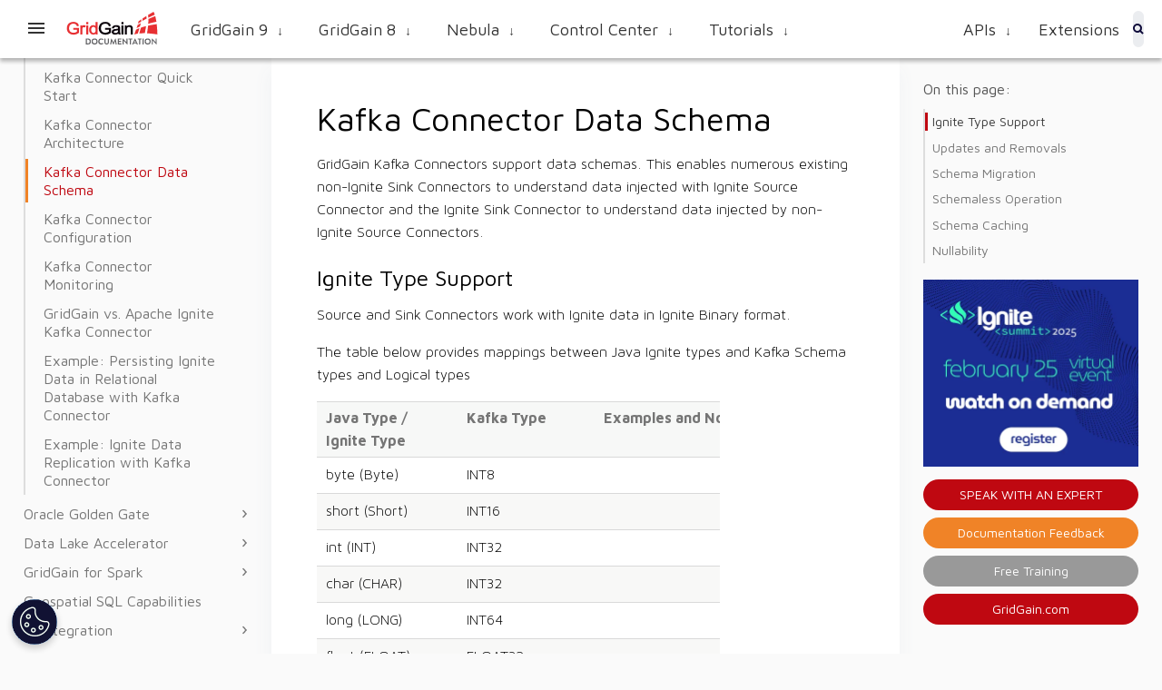

--- FILE ---
content_type: text/html
request_url: https://www.gridgain.com/docs/extensions/kafka/kc-data-schema
body_size: 9348
content:
<!DOCTYPE html>

      
      
<html lang="en">
<head>
    <meta charset="UTF-8">
    
    <title>Kafka Connector Data Schema | GridGain  Extensions  Documentation</title>
    
    
     <link rel="canonical" href="/docs/extensions/kafka/kc-data-schema" />
     
    

    
    <script nonce='j4WhQkcECFluldz3zMMP'>(function(w,d,s,l,i){w[l]=w[l]||[];w[l].push({'gtm.start':
            new Date().getTime(),event:'gtm.js'});var f=d.getElementsByTagName(s)[0],
        j=d.createElement(s),dl=l!='dataLayer'?'&l='+l:'';j.async=true;j.src=
        'https://www.googletagmanager.com/gtm.js?id='+i+dl;var n=d.querySelector('[nonce]');
        n&&j.setAttribute('nonce',n.nonce||n.getAttribute('nonce'));f.parentNode.insertBefore(j,f);
    })(window,document,'script','dataLayer','GTM-5XMQ85');</script>

    <!-- Marketo RTP tag -->
    <script type='text/javascript'>
      (function(c,h,a,f,i,e){c[a]=c[a]||function(){(c[a].q=c[a].q||[]).push(arguments)};
      c[a].a=i;c[a].e=e;var g=h.createElement("script");g.async=true;g.type="text/javascript";
      g.src=f+'?aid='+i;var b=h.getElementsByTagName("script")[0];b.parentNode.insertBefore(g,b);
      })(window,document,"rtp","//sjrtp4-cdn.marketo.com/rtp-api/v1/rtp.js","gridgain");

      rtp('send','view');
      rtp('get', 'campaign',true);
    </script>
    <!-- End of RTP tag -->
    
    
    

    
    <link rel="stylesheet" href="/assets/css/styles.css?1747395855">
    <link rel="stylesheet" href="/assets/css/asciidoc-pygments.css">
    <link rel="shortcut icon" href="/favicon.ico">
    <script type="text/javascript" src="/assets/js/anchor.min.js?1747395855"></script>
    

    <link href="https://fonts.googleapis.com/css?family=Maven+Pro:400,500,700" rel="stylesheet">
    <meta name='viewport' content='width=device-width, height=device-height, initial-scale=1.0, minimum-scale=1.0'>

    <link rel="stylesheet"
      href="https://cdnjs.cloudflare.com/ajax/libs/font-awesome/4.7.0/css/font-awesome.min.css">
    <link rel="stylesheet" href="https://cdn.jsdelivr.net/npm/@docsearch/css@3" />

    <script type="text/javascript">!function(){if("function"!=typeof window.bugyard){var a=function(){a.c(arguments)};a.q=[],a.c=function(b){a.q.push(b)},window.bugyard=a;var b=document.createElement("script");b.setAttribute("data-bugyard","5d52b93f7a73660014d5c661"),b.setAttribute("async","async"),b.setAttribute("defer","defer"),b.setAttribute("src","https://widget.bugyard.io/bugyard.min.js"),document.getElementsByTagName("head")[0].appendChild(b)}}();window.bugyard("hideButton");</script>
    
</head>
<body class="">
    
    <!-- Google Tag Manager (noscript) -->
    <noscript>
        <iframe src="https://www.googletagmanager.com/ns.html?id=GTM-5XMQ85"
                      height="0" width="0" style="display:none;visibility:hidden">
        </iframe>
    </noscript>
    <!-- End Google Tag Manager (noscript) -->
    

    <div id="marketo-inzone"></div>
<header>
    <button type='button' class='menu' title='Docs menu'>
	  <img src="/assets/images/menu-icon.svg"/>
    </button>
    <div class='home'>
        <a href="/docs/extensions" class='home' title='GridGain home'>
            
            <img src="/assets/images/gridgain-doc-logo.svg" alt="GridGain Developers Hub" width="103" >
            
        </a>
    </div>

    

    
        <nav>

    

    

    

    

    
    <li>
        <a
                tabindex="0"
                class=""
        >GridGain 9 <span>↓</span></a>
        <nav class='dropdown'>
            

            <li><a href="/docs/gridgain9/latest/index">About GridGain 9</a></li>
            

            <li><a href="/docs/gridgain9/latest/quick-start/getting-started-guide">Quick Start</a></li>
            

            <li><a href="/docs/gridgain9/latest/installation/installing-using-zip">Installation</a></li>
            

            <li><a href="/docs/gridgain9/latest/quick-start/embedded-mode">Embedded Mode</a></li>
            

            <li><a href="/docs/gridgain9/latest/get-started/start-cluster">Start With GridGain 9</a></li>
            

            <li><a href="/docs/gridgain9/latest/ignite-cli-tool">GridGain CLI Tool</a></li>
            

            <li><a href="/docs/gridgain9/latest/developers-guide/table-api">Developer’s Guide</a></li>
            

            <li><a href="/docs/gridgain9/latest/administrators-guide">Administrator’s Guide</a></li>
            

            <li><a href="/docs/gridgain9/latest/performance-tuning/general-perf-tips">Performance Tuning Guide</a></li>
            

            <li><a href="/docs/gridgain9/latest/sql-reference/ddl">SQL Reference</a></li>
            

            <li><a href="/docs/gridgain9/latest/general-tips">General Configuration Tips</a></li>
            

            <li><a href="/docs/gridgain9/latest/glossary/glossary">Glossary</a></li>
            

            <li><a href="/docs/gridgain9/latest/extensions/kafka-sink">Integrations</a></li>
            

            <li><a href="/docs/gridgain9/latest/release-notes/9.1.17/release-notes_9.1.17">Release Notes</a></li>
            
        </nav>
    </li>
    
    

    

    

    

    
    <li>
        <a
                tabindex="0"
                class=""
        >GridGain 8 <span>↓</span></a>
        <nav class='dropdown'>
            

            <li><a href="/docs/gridgain8/latest/getting-started/concepts">Getting Started</a></li>
            

            <li><a href="/docs/gridgain8/latest/installation-guide">Installation and Upgrade</a></li>
            

            <li><a href="/docs/gridgain8/latest/developers-guide/preface">Developer’s Guide</a></li>
            

            <li><a href="/docs/gridgain8/latest/administrators-guide">Administrator’s Guide</a></li>
            

            <li><a href="/docs/gridgain8/latest/perf-troubleshooting-guide/general-perf-tips">Performance and Troubleshooting Guide</a></li>
            

            <li><a href="/docs/gridgain8/latest/sql-reference/sql-reference-overview">SQL Reference</a></li>
            

            <li><a href="/docs/gridgain8/latest/release-notes/8.9.29/release-notes_8.9.29">Release Notes</a></li>
            
        </nav>
    </li>
    
    

    

    

    

    
    <li>
        <a
                tabindex="0"
                class=""
        >Nebula <span>↓</span></a>
        <nav class='dropdown'>
            

            <li><a href="/docs/nebula/about/overview">GridGain Nebula</a></li>
            

            <li><a href="/docs/nebula/getting-started">Quick Start</a></li>
            

            <li><a href="/docs/nebula/gg9">GridGain 9 / Ignite 3</a></li>
            

            <li><a href="/docs/nebula/gg8">GridGain 8 / Ignite 2</a></li>
            

            <li><a href="/docs/nebula/profile">Profile Management</a></li>
            

            <li><a href="/docs/nebula/rest/rest-api">REST API</a></li>
            

            <li><a href="/docs/nebula/faq">Frequently Asked Questions</a></li>
            

            <li><a href="/docs/nebula/release-notes/latest">Release Notes</a></li>
            

            <li><a href="/docs/nebula/support">Contact Us</a></li>
            
        </nav>
    </li>
    
    

    

    

    

    
    <li>
        <a
                tabindex="0"
                class=""
        >Control Center <span>↓</span></a>
        <nav class='dropdown'>
            

            <li><a href="/docs/control-center/latest/overview">GridGain Control Center</a></li>
            

            <li><a href="/docs/control-center/latest/getting-started/adding-license">Getting Started</a></li>
            

            <li><a href="/docs/control-center/latest/gg9">GridGain 9 / Ignite 3</a></li>
            

            <li><a href="/docs/control-center/latest/gg8">GridGain 8 / Ignite 2</a></li>
            

            <li><a href="/docs/control-center/latest/profile">Profile Management</a></li>
            

            <li><a href="/docs/control-center/latest/cluster-management">Cluster Management</a></li>
            

            <li><a href="/docs/control-center/latest/admin-guide">Administrator's Guide</a></li>
            

            <li><a href="/docs/control-center/latest/release-notes/control-center/2025.5">Release Notes</a></li>
            

            <li><a href="/docs/control-center/latest/faq">Frequently Asked Questions</a></li>
            

            <li><a href="/docs/control-center/latest/support">Contact Us</a></li>
            
        </nav>
    </li>
    
    

    

    

    

    
    <li>
        <a
                tabindex="0"
                class=""
        >Tutorials <span>↓</span></a>
        <nav class='dropdown'>
            

            <li><a href="/docs/tutorials/management-monitoring/overview">Apache Ignite Management and Monitoring Guide</a></li>
            

            <li><a href="/docs/tutorials/spring/spring-ignite-tutorial">RESTful Web Services with Spring and Apache Ignite</a></li>
            

            <li><a href="/docs/tutorials/micronaut/getting-started/ignite-micronaut-getting-started">Microservice With Micronaut and Apache Ignite</a></li>
            

            <li><a href="/docs/tutorials/serverless/azure-functions-tutorial">Serverless Computing with Azure Functions</a></li>
            

            <li><a href="/docs/tutorials/security/ssl-guide">SSL Configuration Guide</a></li>
            

            <li><a href="/docs/tutorials/okta/control-center-with-okta">Integrating Control Center with Okta OpenID</a></li>
            

            <li><a href="/docs/tutorials/ldap/control-center-with-ldap">Integrating Control Center with LDAP</a></li>
            

            <li><a href="/docs/tutorials/ping/control-center-with-pingone">Integrating Control Center with PingOne</a></li>
            

            <li><a href="/docs/tutorials/private-link/private-link-tutorial">Managed Clusters via PrivateLink</a></li>
            

            <li><a href="/docs/tutorials/kms-encryption/kms-encryption-tutorial">Transparent Data Encryption for Managed Clusters</a></li>
            

            <li><a href="/docs/tutorials/code-deployment/code-deployment-tutorial">Code Deployment with UriDeploymentSpi</a></li>
            

            <li><a href="/docs/tutorials/new-relic/new-relic-tutorial">Monitoring GridGain Clusters with New Relic</a></li>
            

            <li><a href="/docs/tutorials/kerberos-authentication/kerberos-authentication-tutorial">Authenticating to Control Center with Kerberos</a></li>
            

            <li><a href="/docs/tutorials/bulk-load/bulk-load-tutorial">Batch Data Export from GridGain to Apache Iceberg on AWS</a></li>
            

            <li><a href="/docs/tutorials/json-basics/json-basics-tutorial">GridGain JSON Basics</a></li>
            

            <li><a href="/docs/tutorials/grafana-integration/grafana-integration">GridGain 8 Metrics With Prometheus and Grafana</a></li>
            

            <li><a href="/docs/tutorials/gg9-grafana-integration/gg9-grafana-integration">Collecting GridGain 9 Metrics With Prometheus and Grafana</a></li>
            

            <li><a href="/docs/tutorials/numa-allocation/numa-allocation-tutorial">NUMA-aware Memory Allocation in GridGain</a></li>
            

            <li><a href="/docs/tutorials/kafka-on-msk/kafka-on-msk-tutorial">GridGain Kafka Connector on Amazon MSK</a></li>
            

            <li><a href="/docs/tutorials/vector/prediction">Low-Code RAG Application Building with GridGain and Langflow</a></li>
            

            <li><a href="/docs/tutorials/vector/langchain">Retrieval-Augmented Generation with GridGain and LangChain</a></li>
            

            <li><a href="/docs/tutorials/vector/langflow">GridGain-Langflow Integration: Building Real-time Product Search</a></li>
            

            <li><a href="/docs/tutorials/vector/feast">Low-Latency Machine Learning Feature Store with GridGain and Feast</a></li>
            
        </nav>
    </li>
    
    
    <nav class='quick-links'>
        <li><a href="/contact" class="button-red">Speak with an expert</a></li>
        <li><a href="#">APIs <span>↓</span></a>
            <nav class='dropdown'>
                <li class="dropdown-item second-level">
                  <a href="#">GridGain 9 <span>►</span></a>
                  <ul class="dropdown">
                    <li class="dropdown-item"><a href="/sdk/gridgain9/latest/javadoc/index.html">Java</a></li>
                    <li class="dropdown-item"><a href="/sdk/gridgain9/latest/dotnetdoc/index.html">C#/.NET</a></li>
                    <li class="dropdown-item"><a href="/sdk/gridgain9/latest/cppdoc/index.html">C++</a></li>
                    <li class="dropdown-item"><a href="/sdk/gridgain9/latest/openapi.html">OpenAPI</a></li>
                  </ul>
                </li>
                <li class="dropdown-item second-level">
                    <a href="#">GridGain 8 <span>►</span></a>
                    <ul class="dropdown">
                        <li class="dropdown-item"><a href="/sdk/gridgain8/latest/javadoc/index.html">Java</a></li>
                        <li class="dropdown-item"><a href="/sdk/gridgain8/latest/dotnetdoc/index.html">C#/.NET</a></li>
                        <li class="dropdown-item"><a href="/sdk/gridgain8/latest/cppdoc/index.html">C++</a></li>
                        <li class="dropdown-item"><a href="/sdk/gridgain8/latest/scaladoc/index.html">Scala</a></li>
                        <li class="dropdown-item"><a href="/sdk/gridgain8/php-thin-client/latest/index.html">PHP</a></li>
                        <li class="dropdown-item"><a href="/sdk/gridgain8/python-thin-client/latest/index.html">Python</a></li>
                        <li class="dropdown-item"><a href="/sdk/gridgain8/nodejs-thin-client/latest/index.html">NodeJS</a></li>
                    </ul>
                </li>
                <li class="dropdown-item second-level">
                  <a href="#">Control Center <span>►</span></a>
                  <ul class="dropdown padding-even">
                    <li class="dropdown-item"><a href="/sdk/controlcenter/latest/openapi/openapi.html">Open API</a></li>
                  </ul>
                </li>
                <li class="dropdown-item second-level">
                  <a href="#">Nebula <span>►</span></a>
                  <ul class="dropdown padding-even">
                    <li class="dropdown-item"><a href="/sdk/nebula/latest/openapi/openapi.html">Open API</a></li>
                  </ul>
                </li>
            </nav>
        </li>
        <li><a href="/docs/extensions">Extensions</a></li>
    </nav>
</nav>
    

    <button type='button' class='top-nav-toggle'>⋮</button>

    <a id="menu-search-btn"  role="button"  aria-label="Open search input">
        <svg width="12" height="12" viewBox="0 0 12 12" fill="none" xmlns="http://www.w3.org/2000/svg">
            <path d="M4.99995 8.9999C7.20906 8.9999 8.9999 7.20906 8.9999 4.99995C8.9999 2.79084 7.20906 1 4.99995 1C2.79084 1 1 2.79084 1 4.99995C1 7.20906 2.79084 8.9999 4.99995 8.9999Z" stroke="#0D0939" stroke-width="2" stroke-miterlimit="10"/>
            <path d="M11.0007 11.0003L7.80078 7.80029" stroke="#0D0939" stroke-width="2" stroke-miterlimit="10"/>
        </svg>            
    </a>
    
</header>


    	 <link rel="stylesheet" href="/assets/css/docs.css">
<section class='page-docs'>
    




<nav class='left-nav' data-swiftype-index='false'>

    

      

        <li>
            

            <a
                href="/docs/extensions/index"
                class=''
            >GridGain and Apache Ignite Integrations</a>
            
        </li>
    

        <li>
            

            <a
                href="/docs/extensions/streaming"
                class=''
            >Compatible Apache Ignite Extensions</a>
            
        </li>
    

        <li>
            

            

            

            

			<a href="/docs/extensions/kafka"  class=''> Kafka</a><button type='button' data-guide-url="/kafka" class='group-toggle expanded parent'><img class="state-indicator" src="/assets/images/left-nav-arrow.svg"></button>
             <nav class='nav-group expanded'>
            
                

                    

                    

                    <li> 
                        
                            <a
                                href="/docs/extensions/kafka/cert-kafka-connect"
                                class=''
                            >Certified Kafka Connector</a>
                        
                    </li>
                

                    

                    

                    <li> 
                        
                            <a
                                href="/docs/extensions/kafka/kc-quick-start"
                                class=''
                            >Kafka Connector Quick Start</a>
                        
                    </li>
                

                    

                    

                    <li> 
                        
                            <a
                                href="/docs/extensions/kafka/kc-architecture"
                                class=''
                            >Kafka Connector Architecture</a>
                        
                    </li>
                

                    

                    

                    <li> 
                        
                            <a
                                href="/docs/extensions/kafka/kc-data-schema"
                                class='active'
                            >Kafka Connector Data Schema</a>
                        
                    </li>
                

                    

                    

                    <li> 
                        
                            <a
                                href="/docs/extensions/kafka/kc-connect-config"
                                class=''
                            >Kafka Connector Configuration</a>
                        
                    </li>
                

                    

                    

                    <li> 
                        
                            <a
                                href="/docs/extensions/kafka/kc-monitoring"
                                class=''
                            >Kafka Connector Monitoring</a>
                        
                    </li>
                

                    

                    

                    <li> 
                        
                            <a
                                href="/docs/extensions/kafka/kc-ggvai"
                                class=''
                            >GridGain vs. Apache Ignite Kafka Connector</a>
                        
                    </li>
                

                    

                    

                    <li> 
                        
                            <a
                                href="/docs/extensions/kafka/kc-ex-persistdb"
                                class=''
                            >Example: Persisting Ignite Data in Relational Database with Kafka Connector</a>
                        
                    </li>
                

                    

                    

                    <li> 
                        
                            <a
                                href="/docs/extensions/kafka/kc-ex-replication"
                                class=''
                            >Example: Ignite Data Replication with Kafka Connector</a>
                        
                    </li>
                
              
                     
             </nav>   
            
        </li>
    

        <li>
            

            

            

            

			<a href="/docs/extensions/oraclegg"  class=''> Oracle Golden Gate</a><button type='button' data-guide-url="/oraclegg" class='group-toggle collapsed '><img class="state-indicator" src="/assets/images/left-nav-arrow.svg"></button>
             <nav class='nav-group collapsed'>
            
                

                    

                    

                    <li> 
                        
                            <a
                                href="/docs/extensions/oraclegg/gg-replication"
                                class=''
                            >GoldenGate Replication</a>
                        
                    </li>
                

                    

                    

                    <li> 
                        
                            <a
                                href="/docs/extensions/oraclegg/gg-handler"
                                class=''
                            >GridGain Handler</a>
                        
                    </li>
                

                    

                    

                    <li> 
                        
                            <a
                                href="/docs/extensions/oraclegg/da-operation-handler"
                                class=''
                            >Data Source Operation Handler</a>
                        
                    </li>
                

                    

                    

                    <li> 
                        
                            <a
                                href="/docs/extensions/oraclegg/ggconflicts-resolution"
                                class=''
                            >GoldenGate Conflicts Resolution</a>
                        
                    </li>
                
              
                     
             </nav>   
            
        </li>
    

        <li>
            

            

            

            

			<a href="/docs/extensions/datalake-accelerator"  class=''> Data Lake Accelerator</a><button type='button' data-guide-url="/datalake-accelerator" class='group-toggle collapsed '><img class="state-indicator" src="/assets/images/left-nav-arrow.svg"></button>
             <nav class='nav-group collapsed'>
            
                

                    

                    

                    <li> 
                        
                            <a
                                href="/docs/extensions/datalake-accelerator/getting-started"
                                class=''
                            >Getting Started</a>
                        
                    </li>
                

                    

                    

                    <li> 
                        
                            <a
                                href="/docs/extensions/datalake-accelerator/data-loading-sync"
                                class=''
                            >Data Loading and Synchronization</a>
                        
                    </li>
                

                    

                    

                    <li> 
                        
                            <a
                                href="/docs/extensions/datalake-accelerator/load-sync-hive"
                                class=''
                            >Loading and Synchronizing with Hive</a>
                        
                    </li>
                

                    

                    

                    <li> 
                        
                            <a
                                href="/docs/extensions/datalake-accelerator/load-data-spark"
                                class=''
                            >Loading Data with Spark</a>
                        
                    </li>
                

                    

                    

                    <li> 
                        
                            <a
                                href="/docs/extensions/datalake-accelerator/sync-data-sqoop"
                                class=''
                            >Synchronizing Data Using Apache Sqoop</a>
                        
                    </li>
                

                    

                    

                    <li> 
                        
                            <a
                                href="/docs/extensions/datalake-accelerator/cross-database-queries"
                                class=''
                            >Cross-Database Queries</a>
                        
                    </li>
                

                    

                    

                    <li> 
                        
                            <a
                                href="/docs/extensions/datalake-accelerator/faq"
                                class=''
                            >FAQ</a>
                        
                    </li>
                
              
                     
             </nav>   
            
        </li>
    

        <li>
            

            

            

            

			<a href="/docs/extensions/gridgain-for-spark/overview"  class=''> GridGain for Spark</a><button type='button' data-guide-url="/gridgain-for-spark/overview" class='group-toggle collapsed '><img class="state-indicator" src="/assets/images/left-nav-arrow.svg"></button>
             <nav class='nav-group collapsed'>
            
                

                    

                    

                    <li> 
                        
                            <a
                                href="/docs/extensions/gridgain-for-spark/ignitecontext-and-rdd"
                                class=''
                            >IgniteContext and IgniteRDD</a>
                        
                    </li>
                

                    

                    

                    <li> 
                        
                            <a
                                href="/docs/extensions/gridgain-for-spark/ignite-dataframe"
                                class=''
                            >GridGain DataFrame</a>
                        
                    </li>
                

                    

                    

                    <li> 
                        
                            <a
                                href="/docs/extensions/gridgain-for-spark/installation"
                                class=''
                            >Installation</a>
                        
                    </li>
                

                    

                    

                    <li> 
                        
                            <a
                                href="/docs/extensions/gridgain-for-spark/spark-shell"
                                class=''
                            >Testing with Spark-shell</a>
                        
                    </li>
                

                    

                    

                    <li> 
                        
                            <a
                                href="/docs/extensions/gridgain-for-spark/troubleshooting"
                                class=''
                            >Troubleshooting</a>
                        
                    </li>
                
              
                     
             </nav>   
            
        </li>
    

        <li>
            

            <a
                href="/docs/extensions/geospatial/geospatial-sql"
                class=''
            >Geospatial SQL Capabilities</a>
            
        </li>
    

        <li>
            

            

            

            

			<a href="/docs/extensions"  class=''> AI Integration</a><button type='button' data-guide-url="" class='group-toggle collapsed '><img class="state-indicator" src="/assets/images/left-nav-arrow.svg"></button>
             <nav class='nav-group collapsed'>
            
                

                    

                    

                    <li> 
                        
                            <a
                                href="/docs/extensions/vector/langchain"
                                class=''
                            >LangChain Integration</a>
                        
                    </li>
                

                    

                    

                    <li> 
                        
                            <a
                                href="/docs/extensions/vector/langflow"
                                class=''
                            >Langflow Integration</a>
                        
                    </li>
                

                    

                    

                    <li> 
                        
                            <a
                                href="/docs/extensions/vector/feast"
                                class=''
                            >Feast Integration</a>
                        
                    </li>
                
              
                     
             </nav>   
            
        </li>
    

</nav>
<div class="left-nav__overlay"></div>


    <article >
        

            
            <h1>Kafka Connector Data Schema</h1>
            
        
        <div id="preamble">
<div class="sectionbody">
<div class="paragraph">
<p>GridGain Kafka Connectors support data schemas. This enables numerous existing non-Ignite Sink Connectors to understand data injected with Ignite Source Connector and the Ignite Sink Connector to understand data injected by non-Ignite Source Connectors.</p>
</div>
</div>
</div>
<div class="sect1">
<h2 id="ignite-type-support">Ignite Type Support</h2>
<div class="sectionbody">
<div class="paragraph">
<p>Source and Sink Connectors work with Ignite data in Ignite Binary format.</p>
</div>
<div class="paragraph">
<p>The table below provides mappings between Java Ignite types and Kafka Schema types and Logical types</p>
</div>
<table class="tableblock frame-all grid-all stripes-even" style="width: 75%;">
<colgroup>
<col style="width: 20%;">
<col style="width: 20%;">
<col style="width: 60%;">
</colgroup>
<thead>
<tr>
<th class="tableblock halign-left valign-top">Java Type / Ignite Type</th>
<th class="tableblock halign-left valign-top">Kafka Type</th>
<th class="tableblock halign-left valign-top">Examples and Notes</th>
</tr>
</thead>
<tbody>
<tr>
<td class="tableblock halign-left valign-top"><p class="tableblock">byte (Byte)</p></td>
<td class="tableblock halign-left valign-top"><p class="tableblock">INT8</p></td>
<td class="tableblock halign-left valign-top"></td>
</tr>
<tr>
<td class="tableblock halign-left valign-top"><p class="tableblock">short (Short)</p></td>
<td class="tableblock halign-left valign-top"><p class="tableblock">INT16</p></td>
<td class="tableblock halign-left valign-top"></td>
</tr>
<tr>
<td class="tableblock halign-left valign-top"><p class="tableblock">int (INT)</p></td>
<td class="tableblock halign-left valign-top"><p class="tableblock">INT32</p></td>
<td class="tableblock halign-left valign-top"></td>
</tr>
<tr>
<td class="tableblock halign-left valign-top"><p class="tableblock">char (CHAR)</p></td>
<td class="tableblock halign-left valign-top"><p class="tableblock">INT32</p></td>
<td class="tableblock halign-left valign-top"></td>
</tr>
<tr>
<td class="tableblock halign-left valign-top"><p class="tableblock">long (LONG)</p></td>
<td class="tableblock halign-left valign-top"><p class="tableblock">INT64</p></td>
<td class="tableblock halign-left valign-top"></td>
</tr>
<tr>
<td class="tableblock halign-left valign-top"><p class="tableblock">float (FLOAT)</p></td>
<td class="tableblock halign-left valign-top"><p class="tableblock">FLOAT32</p></td>
<td class="tableblock halign-left valign-top"></td>
</tr>
<tr>
<td class="tableblock halign-left valign-top"><p class="tableblock">double (DOUBLE)</p></td>
<td class="tableblock halign-left valign-top"><p class="tableblock">FLOAT64</p></td>
<td class="tableblock halign-left valign-top"></td>
</tr>
<tr>
<td class="tableblock halign-left valign-top"><p class="tableblock">boolean (BOOL)</p></td>
<td class="tableblock halign-left valign-top"><p class="tableblock">BOOLEAN</p></td>
<td class="tableblock halign-left valign-top"></td>
</tr>
<tr>
<td class="tableblock halign-left valign-top"><p class="tableblock">String (STR)</p></td>
<td class="tableblock halign-left valign-top"><p class="tableblock">STRING</p></td>
<td class="tableblock halign-left valign-top"></td>
</tr>
<tr>
<td class="tableblock halign-left valign-top"><p class="tableblock">Class&lt;?&gt; (CLASS)</p></td>
<td class="tableblock halign-left valign-top"><p class="tableblock">STRING</p></td>
<td class="tableblock halign-left valign-top"><p class="tableblock">Same as <code>Class.getName()</code>.</p></td>
</tr>
<tr>
<td class="tableblock halign-left valign-top"><p class="tableblock">UUID</p></td>
<td class="tableblock halign-left valign-top"><p class="tableblock">STRING</p></td>
<td class="tableblock halign-left valign-top"></td>
</tr>
<tr>
<td class="tableblock halign-left valign-top"><p class="tableblock">enum (ENUM)</p></td>
<td class="tableblock halign-left valign-top"><p class="tableblock">INT32</p></td>
<td class="tableblock halign-left valign-top"><p class="tableblock">Same as <code>enumPolicy.ORDINAL</code>.</p></td>
</tr>
<tr>
<td class="tableblock halign-left valign-top"><p class="tableblock">enum (ENUM)</p></td>
<td class="tableblock halign-left valign-top"><p class="tableblock">STRING</p></td>
<td class="tableblock halign-left valign-top"><p class="tableblock">Same as <code>enumPolicy.SHORT_NAME</code>,<code>enumPolicy.LONG_NAME</code> and <code>enumPolicy.FULL_NAME</code>.</p></td>
</tr>
<tr>
<td class="tableblock halign-left valign-top"><p class="tableblock">java.util.Date (DATE)</p></td>
<td class="tableblock halign-left valign-top"><p class="tableblock"><a href="https://docs.confluent.io/platform/current/connect/javadocs/javadoc/org/apache/kafka/connect/data/Timestamp.html">TIMESTAMP</a></p></td>
<td class="tableblock halign-left valign-top"></td>
</tr>
<tr>
<td class="tableblock halign-left valign-top"><p class="tableblock">java.sql.Date (OBJ)</p></td>
<td class="tableblock halign-left valign-top"><p class="tableblock"><a href="https://docs.confluent.io/platform/current/connect/javadocs/javadoc/org/apache/kafka/connect/data/Date.html">DATE</a></p></td>
<td class="tableblock halign-left valign-top"><p class="tableblock">Kafka expects that time part (HH:mm:ss:ms) of Date instance is set to 0.</p></td>
</tr>
<tr>
<td class="tableblock halign-left valign-top"><p class="tableblock">java.sql.Time (TIME)</p></td>
<td class="tableblock halign-left valign-top"><p class="tableblock"><a href="https://docs.confluent.io/platform/current/connect/javadocs/javadoc/org/apache/kafka/connect/data/Time.html">TIME</a></p></td>
<td class="tableblock halign-left valign-top"><p class="tableblock">Kafka expects that date part (DD:MM:YYYY) of Time instance is set to 0.</p></td>
</tr>
<tr>
<td class="tableblock halign-left valign-top"><p class="tableblock">java.sql.Timestamp (TIMESTAMP)</p></td>
<td class="tableblock halign-left valign-top"><p class="tableblock"><a href="https://docs.confluent.io/platform/current/connect/javadocs/javadoc/org/apache/kafka/connect/data/Timestamp.html">TIMESTAMP</a></p></td>
<td class="tableblock halign-left valign-top"></td>
</tr>
<tr>
<td class="tableblock halign-left valign-top"><p class="tableblock">BigDecimal (DECIMAL)</p></td>
<td class="tableblock halign-left valign-top"><p class="tableblock"><a href="https://docs.confluent.io/platform/current/connect/javadocs/javadoc/org/apache/kafka/connect/data/Decimal.html">DECIMAL</a></p></td>
<td class="tableblock halign-left valign-top"></td>
</tr>
<tr>
<td class="tableblock halign-left valign-top"><p class="tableblock">byte[] (BYTE_ARR)</p></td>
<td class="tableblock halign-left valign-top"><p class="tableblock">BYTES</p></td>
<td class="tableblock halign-left valign-top"></td>
</tr>
<tr>
<td class="tableblock halign-left valign-top"><p class="tableblock">Map&lt;K,V&gt; (MAP)</p></td>
<td class="tableblock halign-left valign-top"><p class="tableblock">MAP  (KV_schema)</p></td>
<td class="tableblock halign-left valign-top"><p class="tableblock">The schemas of maps are inferred from first <code>map_entry</code> or <code>array_element</code>.
Heterogeneous collections/maps (e.g.<code>[1, «foo», 42.0]</code>) can trigger <code>DataException</code>.</p></td>
</tr>
<tr>
<td class="tableblock halign-left valign-top"><p class="tableblock">Collection&lt;V&gt; (COL)</p></td>
<td class="tableblock halign-left valign-top"><p class="tableblock">ARRAY  (element_schema)</p></td>
<td class="tableblock halign-left valign-top"><p class="tableblock">The schemas of collection(array) are inferred from first <code>map_entry</code> or <code>array_element</code>.
Heterogeneous collections/maps (e.g.<code>[1, «foo», 42.0]</code>) can trigger <code>DataException</code>.</p></td>
</tr>
<tr>
<td class="tableblock halign-left valign-top"><p class="tableblock">V[] (SHORT_ARR INT_ARR LONG_ARR FLOAT_ARR DOUBLE_ARR CHAR_ARR BOOLEAN_ARR DECIMAL_ARR STRING_ARR UUID_ARR DATE_ARR OBJ_ARR ENUM_ARR TIME_ARR DATE_ARR TIMESTAMP_ARR DECIMAL_ARR)</p></td>
<td class="tableblock halign-left valign-top"><p class="tableblock">ARRAY (element_schema)</p></td>
<td class="tableblock halign-left valign-top"><p class="tableblock">The schemas of collection(array) are inferred from first <code>map_entry</code> or <code>array_element</code>.
Heterogeneous collections/maps (e.g.<code>[1, «foo», 42.0]</code>) can trigger <code>DataException</code>.</p></td>
</tr>
<tr>
<td class="tableblock halign-left valign-top"><p class="tableblock">Pojo (OBJ)</p></td>
<td class="tableblock halign-left valign-top"><p class="tableblock">STRUCT</p></td>
<td class="tableblock halign-left valign-top"></td>
</tr>
</tbody>
</table>
<aside class="warning"><div class="callout__content"><div class="callout__margin-collapse-root"><h3 id="java-annotations-based-configuration-is-lost" class="discrete">Java Annotations Based Configuration Is Lost</h3>
<div class="paragraph">
<p>GridGain Kafka Connectors do not import and export field information specified via Java annotations. For example, annotation-based configuration of Affinity keys, SQL queryable fields, and indices does not exist in Kafka.
Use a configuration-based approach to specify such information for the sink caches.</p>
</div></div></div></aside>
</div>
</div>
<div class="sect1">
<h2 id="updates-and-removals">Updates and Removals</h2>
<div class="sectionbody">
<div class="paragraph">
<p>By default, Source Connector does not process removed Ignite cache entries. Set the <code>shallProcessRemovals</code> configuration setting to <code>true</code> to make the Source Connector process removals. In this case Source Connector injects a record with <code>null</code> value into Kafka to indicate that the key was removed. Sink Connector removes keys with <code>null</code> values from the cache. Using <code>null</code> as a value to indicate a removed entry works because Ignite does not support <code>null</code> cache values.</p>
</div>
<div class="paragraph">
<p>For performance reasons, Sink Connector does not support existing cache entry update by default. Set <code>shallProcessUpdates</code> configuration setting to <code>true</code> to make the Sink Connector update existing entries.</p>
</div>
</div>
</div>
<div class="sect1">
<h2 id="schema-migration">Schema Migration</h2>
<div class="sectionbody">
<div class="paragraph">
<p>Schema migration is implicit for GridGain Connectors. Both the Source and Sink Connectors pull and push cache entries in cross-platform Ignite Binary format, which intrinsically supports changing schemas. Ignite cache keys and values are dynamic objects that could have a different set of fields.</p>
</div>
<div class="paragraph">
<p>For performance reasons, Source connector reuses key and values schemas that are created when the first cache entry is pulled. If it is expected that key or value schema could be changed over time, consider setting <code>isSchemaDynamic</code> to <code>true</code>.</p>
</div>
</div>
</div>
<div class="sect1">
<h2 id="schemaless-operation">Schemaless Operation</h2>
<div class="sectionbody">
<div class="paragraph">
<p>Source Connector does not generate schemas if the <code>isSchemaless</code> configuration setting is <code>true</code>.</p>
</div>
<div class="paragraph">
<p>Disabling schemas improves performance because the Connectors would not build schemas and would not convert keys and values into Kafka format. This comes at a cost of non-Ignite Sink converters unable to understand the data injected into Kafka in the Ignite Binary format.</p>
</div>
<div class="paragraph">
<p>Some examples when disabling Source schema makes sense:</p>
</div>
<div class="ulist">
<ul>
<li>
<p>You are ready to do some coding to extend a non-Ignite converter to process the Ignite Binary objects to achieve higher performance.</p>
</li>
<li>
<p>The <a href="/docs/extensions/integrations/kafka/kc-ex-replication">Ignite Data Replication</a> example does not need schemas since both the Source and Sink are GridGain connectors.</p>
</li>
</ul>
</div>
</div>
</div>
<div class="sect1">
<h2 id="schema-caching">Schema Caching</h2>
<div class="sectionbody">
<div class="paragraph">
<p>GridGain connector has a feature for caching Kafka schemas of already resolved binary objects. This can be extremely useful in case if same cache stores objects with different binary types.</p>
</div>
<div class="paragraph">
<p>For example, let us assume that caches stores 2 types of objects: <strong>A</strong> and <strong>B</strong>. A stream of objects that were pulled by connector from the cache might look like this:
<strong>A<sub>1</sub>  B<sub>1</sub>  A<sub>2</sub>  A<sub>3</sub>  A<sub>4</sub>  B<sub>2</sub>  B<sub>3</sub>  &#8230;&#8203;</strong>. With the default settings, the connector will infer initial Kafka schema from <strong>A<sub>1</sub></strong> and try to apply it for all subsequent <strong>B<sub>1..3</sub></strong> objects. This will lead to errors. As described above, you must set the <code>isSchemaDynamic=true</code> property to get correct results, this option forces the connector to perform schema resolution for each incoming object. Performing schema resolution each time is not a cheap process from performance perspective, so we can improve it by enabling schema caching with the <code>enableSchemaCache=true</code> property. After that, the connector will resolve kafka schemas only during first encounter of object with unknown type, for example:</p>
</div>
<div class="ulist">
<ul>
<li>
<p>Kafka schema for type <strong>A</strong> will be calculated during A<sub>1</sub> processing and reused for <strong>A<sub>2</sub>  A<sub>3</sub>  A<sub>4</sub> … A<sub>x</sub></strong></p>
</li>
<li>
<p>Kafka schema for type <strong>B</strong> will be calculated during B<sub>1</sub> processing and reused for <strong>B<sub>2</sub>  B<sub>3</sub> … B<sub>x</sub></strong></p>
</li>
</ul>
</div>
<div class="paragraph">
<p>When caching is enabled, the connector is still able to detect simple changes in binary types, like appearance of new field, but it cannot detect changes in inner composite types. For example let us assume that type <strong>A</strong> has field of type <strong>C</strong>.</p>
</div>
<div class="listingblock">
<div class="content">
<pre class="pygments highlight"><code data-lang="java"><span></span><span class="tok-kd">public</span> <span class="tok-kd">class</span> <span class="tok-nc">A</span> <span class="tok-o">{</span>
    <span class="tok-n">C</span> <span class="tok-n">foo</span><span class="tok-o">;</span>
<span class="tok-o">}</span>

<span class="tok-kd">public</span> <span class="tok-kd">class</span> <span class="tok-nc">C</span> <span class="tok-o">{</span>
    <span class="tok-n">String</span> <span class="tok-n">f1</span><span class="tok-o">;</span>
<span class="tok-o">}</span></code></pre>
</div>
</div>
<div class="paragraph">
<p>If Kafka schema for type A was already resolved, but instance of class <strong>C</strong>, that is stored in field foo of new incoming object <strong>A<sub>x</sub></strong>, contains new field <strong>f2</strong>, connector will not detect it because binary schema of type <strong>A</strong> was not changed.</p>
</div>
</div>
</div>
<div class="sect1">
<h2 id="nullability">Nullability</h2>
<div class="sectionbody">
<div class="paragraph">
<p>Kafka Connect always requires that you provide a type schema for provided data. GridGain connector can infer proper kafka schema for fields of scalar types or other known logical types (date, time, decimal), but it is not always possible for complex objects or collections. For example, if you have an object <code>obj</code> of composite type <code>T1</code> with field <code>foo = null</code>:</p>
</div>
<div class="listingblock">
<div class="content">
<pre class="pygments highlight"><code data-lang="java"><span></span><span class="tok-kd">public</span> <span class="tok-kd">class</span> <span class="tok-nc">T1</span> <span class="tok-o">{</span>
    <span class="tok-n">T2</span> <span class="tok-n">foo</span> <span class="tok-o">=</span> <span class="tok-kc">null</span><span class="tok-o">;</span>
<span class="tok-o">}</span></code></pre>
</div>
</div>
<div class="paragraph">
<p>While processing binary representation of <code>obj</code>, GridGain Connector will not be able to infer <code>obj.foo</code> type, because it does not have a binary instance of T2 that it can use for schema resolution. Similar case happens when some field is supposed to store a generic collection like <code>List&lt;Person&gt;</code>. If collection value is <code>null</code>, the collection is empty or collection consists of nulls only, we will not be able to infer the type of collection elements as well.</p>
</div>
<div class="paragraph">
<p>To work around this obstacle, GridGain Connector introduces a special <code>fieldNullabilityPolicy</code> option with the followingmodes:</p>
</div>
<div class="ulist">
<ul>
<li>
<p><strong>LAZY</strong> mode, connector will simply skip nullable fields, so they will not be a part of either kafka schema or kafka connect record. This is same behavior that the connector had prior to the appearance of this policy (ver &lt; 8.9.8).</p>
</li>
<li>
<p><strong>EAGER</strong> mode will force the GridGain connector to do its best to infer Kafka schema of nullable field. In case if it is not possible to successfully complete schema resolution  <code>STRUCT(name=o.g.k.c.s.undef)</code> placeholder will be used.</p>
</li>
</ul>
</div>
<aside class="warning"><div class="callout__content"><div class="callout__margin-collapse-root">Consider disabling schema cache (<code>enableSchemaCache=false</code>) if you cannot guarantee that the first occurrence of particular binary type instance does not have nullable fields. Otherwise, the connector will cache a partially populated schema, where some nullable fields have a <code>STRUCT(name=o.g.k.c.s.undef)</code> placeholder, and reuse it even for subsequent entries that do not have nullable fields.</div></div></aside>
</div>
</div>
        <div class="copyright">
    <p>© 2025 GridGain Systems, Inc. All Rights Reserved. <a href="https://www.gridgain.com/privacy-policy" title="Privacy Policy">Privacy Policy</a> | <a href="https://www.gridgain.com/legal-notices" title="Legal Notices">Legal Notices</a>. GridGain® is a registered trademark of GridGain Systems, Inc.<br />
    Apache, Apache Ignite, the Apache feather and the Apache Ignite logo are either registered trademarks or trademarks of <a href="http://www.apache.org/" target="_blank" rel="noopener">The Apache Software Foundation</a>.</p>
    <div class="timestamp">Last updated on May 16, 2025</div>
</div>

    </article>
    <nav class="right-nav" data-swiftype-index='false'>
    
        <h6>On this page:</h6>
        <ul class="sectlevel1">
<li><a href="#ignite-type-support">Ignite Type Support</a></li>
<li><a href="#updates-and-removals">Updates and Removals</a></li>
<li><a href="#schema-migration">Schema Migration</a></li>
<li><a href="#schemaless-operation">Schemaless Operation</a></li>
<li><a href="#schema-caching">Schema Caching</a></li>
<li><a href="#nullability">Nullability</a></li>
</ul>
    
    
    
              
      
<footer>

  
  <div class="right-ad">
    <a href="https://ignite-summit.org/2025/"
       rel="noopener" target="_blank"
       onclick="gtag('event',  'ignite_summit_promotion_click',
       {'event_category': 'docs_right_nav', 'event_label': 'ignite-summit-watch-on-demand'});">
        <img src="/assets/images/docs.png" width="476" height="414" alt="Ignite Summit 2025" style="width: 100%; height: auto;" />
    </a>
</div>
<script>
  document.addEventListener("DOMContentLoaded", function() {
    const el = document.querySelector(".side-nav-feedback");
    if (el) {
      el.removeAttribute("data-trigger-bugyard-feedback");
      el.setAttribute("data-feedback-fish", "");
      el.setAttribute("data-feedback-fish-url", window.location.href);
    }
  });
</script>
<script defer src="https://feedback.fish/ff.js?pid=04fd9b713263f6"></script>
  

<nav>
    <li class="contact-button">
      <a class="side-nav-contact" target="_blank" href="/contact">Speak with an expert</a>
    </li>
    <li>
        <a class="side-nav-feedback" href="#"
           data-trigger-bugyard-feedback="true">Documentation Feedback</a>
    </li>
    <li>
        <a class="side-nav-ad" href="https://www.gridgain.com/products/services/training"
           target="_blank" rel="noopener"
           onclick="gtag('event', 'internal_promotion_click',
           {'event_label': 'Right Nav - Tech Talks', 'event_category': 'documentation' });">Free Training</a>
    </li>
    <li>
      <a class="side-nav-site" target="_blank" href="https://www.gridgain.com">GridGain.com</a>
    </li>
</nav>
</footer>

    
</nav>
    
</section>
<script type='module' src='/assets/js/code-copy-to-clipboard.js' async></script>


    
    <script>
      // inits deep anchors -- needs to be done here because of https://www.bryanbraun.com/anchorjs/#dont-run-it-too-late
      anchors.add('.page-docs h1, .page-docs h2, .page-docs h3:not(.discrete), .page-docs h4, .page-docs h5');
      anchors.options = {
          placement: 'right',
          visible: 'always'
      };
    </script>
    <div class="modal" id="popup-search">
        <div class="modal-dialog">
            <div class="modal-content">
                <div class="modal-header">
                    <div id="searchbox"></div>
                    <button type="button" class="close" data-dismiss="modal" aria-label="Close">
                        <span aria-hidden="true">&times;</span>
                    </button>
                </div>
                <div class="modal-search-tools">
                    <div id="gridgain-search-stats"></div>
                    <div class="modal-filter">
                        <div id="gridgain-search-menu"></div>
                        <div id="clear-refinements"></div>
                        <div id="dynamic-widgets"></div>
                    </div>
                </div>
                <div class="modal-body">
                    <div id="hits"></div>
                </div>
                <div class="modal-footer">
                    <div id="pagination"></div>
                </div>
            </div>
        </div>
    </div>

    

    
        <script type='module' src='/assets/js/index.js?1747395855' async></script>
        <script type='module' src='/assets/js/search.js?1747395855' async></script>
        
        <script type='module' src='/assets/js/railroad-diagram.js?1747395855' async></script>
    

    <script src="https://cdn.jsdelivr.net/npm/algoliasearch@5.23.4/dist/lite/builds/browser.umd.js" integrity="sha256-4xUFfDl/HzGkgeOd2MBYqOWV5DIaKO9wHWOSZsV6u34=" crossorigin="anonymous"></script>
    <script src="https://cdn.jsdelivr.net/npm/instantsearch.js@4.78.1/dist/instantsearch.production.min.js" integrity="sha256-ev+/eO2lcqeanteOezwkK4FfnLtzCtiM8QhExgHoxeM=" crossorigin="anonymous"></script>
</body>
</html>


--- FILE ---
content_type: text/css
request_url: https://www.gridgain.com/assets/css/styles.css?1747395855
body_size: 5568
content:
@charset "UTF-8";
:root { --gg-red: #bf0811; --gg-orange: #F08327; --gg-orange-dark: #bc440b; --gg-orange-filter: invert(47%) sepia(61%) saturate(1950%) hue-rotate(345deg) brightness(100%) contrast(95%); --gg-dark-gray: #333333; --orange-line-thickness: 3px; --block-code-background: rgba(241, 241, 241, 20%); --inline-code-background: rgba(241, 241, 241, 90%); }

@font-face { font-family: 'MavenProLight300'; src: url("https://www.gridgain.com/themes/gridgain1185/fonts/MavenProLight300-Regular.woff2") format("woff2"), url("https://www.gridgain.com/themes/gridgain1185/fonts/MavenProLight300-Regular.woff") format("woff"); font-weight: 300; font-display: swap; font-style: normal; }

#marketo-inzone { background-color: #065799; }

#marketo-inzone > p { padding: 8px; color: #ffffff; font-size: 14px; line-height: 1.4em; margin: 0; text-align: center; }

#marketo-inzone > p a { color: #fcb903; }

header { min-height: var(--header-height); background: white; display: grid; grid-template-columns: auto auto 1fr auto auto auto; grid-template-areas: 'left-toggle home nav search gh gg'; grid-template-rows: 40px; flex-direction: row; align-items: center; justify-content: flex-start; padding: 12px 20px; box-shadow: 0 4px 4px 0 rgba(0, 0, 0, 0.24), 0 0 4px 0 rgba(0, 0, 0, 0.12); z-index: 1; }

header a:hover, header button:hover { opacity: 0.85; }

header li:hover > .dropdown, header a:focus + .dropdown { display: block; }

header li li.dropdown-item { position: relative; }

header li li.dropdown-item ul.dropdown { position: absolute; margin: 0 !important; padding-left: 0px; padding-bottom: 15px; left: 100%; top: -11px; }

header li li.dropdown-item ul.dropdown.padding-even { padding-bottom: 12px; }

@media (max-width: 768px) { header li li.dropdown-item ul.dropdown { position: initial; margin: 0 !important; padding-left: 10px; padding-bottom: 20px; left: 100%; top: -11px; } header li li.dropdown-item > a span { transform: rotate(90deg); } }

header .dropdown-arrow { margin-left: 5px; margin-bottom: 3px; width: 8px; height: 4px; }

header .dropdown { display: none; position: absolute; top: calc(var(--header-height)); width: max-content; background: white; box-shadow: 0 4px 4px 0 rgba(0, 0, 0, 0.24); border-top: 1px solid #f5f5f5; border-radius: 0; padding-top: 10px; padding-bottom: 12px; z-index: 2; }

header .dropdown li { display: flex; margin-right: 0; }

header .dropdown a { color: grey !important; font-size: 16px; padding-top: 6px; padding-bottom: 6px; width: 100%; transition: color 200ms ease-in-out; }

header .dropdown a:hover { color: var(--gg-red) !important; }

header .menu { border: none; background: none; width: 40px; height: 40px; margin-right: 12px; cursor: pointer; grid-area: left-toggle; }

header .menu img { width: 18px; height: 12px; }

header .top-nav-toggle { background: none; border: none; padding: 0; width: 36px; height: 36px; display: inline-flex; align-items: center; justify-content: center; color: var(--gg-dark-gray); font-size: 26px; }

header .top-nav-toggle { grid-area: top-toggle; }

header .home { grid-area: home; margin-right: auto; }

header .home img { height: 36px; }

header #menu-search-btn { line-height: 1.2rem; cursor: pointer; border-radius: 40px; padding: .625rem; height: 40px; aspect-ratio: 1; background-color: #ebedf0; color: #0d0939; display: flex; padding: 0px; justify-content: center; align-items: center; }

header #menu-search-btn .DocSearch .DocSearch-Button-Keys, header #menu-search-btn .DocSearch .DocSearch-Button-Placeholder { display: none; }

header > nav { grid-area: nav; font-size: 18px; display: flex; flex-direction: row; margin-left: 20px; }

header > nav li { list-style: none; margin-right: 0.5em; display: flex; }

header > nav a { padding: 20px 15px; color: var(--gg-dark-gray) !important; text-decoration: none; white-space: nowrap; cursor: pointer; }

header > nav a span { margin-left: 5px; font-size: 14px; }

header > nav a.active { border-radius: 3px; background-color: #f0f0f0; }

header .quick-links { margin-left: auto; display: flex; align-items: center; }

header .quick-links li { margin-right: 0; display: block; padding-top: 4px; padding-bottom: 3px; }

header .quick-links li a.button-red { background-color: var(--gg-red); padding: 10px 15px; border-radius: 20px; color: white !important; font-size: 14px; margin-right: 15px; text-transform: uppercase; text-align: center; }

@media (min-width: 769px) and (max-width: 1350px) { header .quick-links li a.button-red { display: none; } }

header .search-close { margin-right: 10px; }

@media (max-width: 920px) { header > nav { justify-content: center; } header > nav a { font-size: 15px; } header .quick-links a { padding-right: 0; } header > nav > li { position: relative; } header .dropdown { top: calc(var(--header-height) + 5px); } }

@media (max-width: 840px) { header > nav a { font-size: 14px; padding: 20px 10px; } }

@media (max-width: 768px) { header { grid-template-columns: auto auto 1fr auto auto auto; grid-template-areas: 'left-toggle home spacer top-toggle search gh gg' 'nav         nav  nav    nav        nav    nav nav'; } header .dropdown { top: unset; position: initial; box-shadow: none; border: 0; padding-left: 10px; width: 100%; } header .dropdown a { white-space: pre-wrap; font-size: 14px; } header .quick-links { width: 100%; } header > nav > li, header > nav .quick-links > li { border-bottom: 1px solid #f5f5f5; } header > nav > li > a, header > nav .quick-links > li > a { font-weight: 500; } header > nav li, header > nav .quick-links li { margin-right: 0; flex-wrap: wrap; width: 100%; } header > nav li a, header > nav .quick-links li a { position: relative; padding-right: 0px; padding-left: 5px; font-size: 14px; width: 100% !important; } header > nav li a span, header > nav .quick-links li a span { display: inline-block; position: absolute; right: 15px; } header #menu-search-btn { margin-right: 5px; margin-left: auto; } }

header:not(.narrow-header) .search-toggle, header:not(.narrow-header) .top-nav-toggle, header:not(.narrow-header) .search-close { display: none; }

header.narrow-header a.home { top: 0; }

header.narrow-header:not(.show-nav) nav { display: none; }

header.narrow-header.show-search .search-toggle, header.narrow-header.show-search .home, header.narrow-header.show-search .top-nav-toggle, header.narrow-header.show-search .github, header.narrow-header.show-search .menu { display: none; }

header.narrow-header.show-search .search { grid-column-start: home; grid-column-end: github; width: 100%; display: flex; }

header.narrow-header.show-search .search input { max-width: initial; width: 100%; }

header.narrow-header.show-search .GridGain-link { display: none; }

header.narrow-header:not(.show-search) .search { display: none; }

header.narrow-header:not(.show-search) .GridGain-link { background-color: white; margin-left: 0; }

header.narrow-header:not(.show-search) .GridGain-link img { display: inline; width: 24px; height: 24px; }

header.narrow-header:not(.show-search) .GridGain-link span { display: none; }

header.narrow-header nav { flex-direction: column; justify-content: stretch; }

header.narrow-header nav li { display: flex; }

header.narrow-header nav a { width: 100%; }

@media (max-width: 768px) { section.hero { grid-template-rows: auto; padding: 15px; } section.hero .title { font-size: 18px; } header.show-nav { height: 100vh; } header.show-nav .dropdown a { color: var(--gg-red) !important; } header.show-nav .dropdown .dropdown-item.second-level > a { color: #333333 !important; } header.show-nav > nav { align-self: flex-start; } header .quick-links { margin-left: 0; text-align: left; align-items: flex-start; } }

.highlight .hll { background-color: #ffffcc; }

.highlight .c { color: #999988; font-style: italic; }

/* Comment */
.highlight .err { color: #a61717; background-color: #e3d2d2; }

/* Error */
.highlight .k { color: #000000; font-weight: bold; }

/* Keyword */
.highlight .o { color: #000000; font-weight: bold; }

/* Operator */
.highlight .cm { color: #999988; font-style: italic; }

/* Comment.Multiline */
.highlight .cp { color: #999999; font-weight: bold; font-style: italic; }

/* Comment.Preproc */
.highlight .c1 { color: #999988; font-style: italic; }

/* Comment.Single */
.highlight .cs { color: #999999; font-weight: bold; font-style: italic; }

/* Comment.Special */
.highlight .gd { color: #000000; background-color: #ffdddd; }

/* Generic.Deleted */
.highlight .ge { color: #000000; font-style: italic; }

/* Generic.Emph */
.highlight .gr { color: #aa0000; }

/* Generic.Error */
.highlight .gh { color: #999999; }

/* Generic.Heading */
.highlight .gi { color: #000000; background-color: #ddffdd; }

/* Generic.Inserted */
.highlight .go { color: #888888; }

/* Generic.Output */
.highlight .gp { color: #555555; }

/* Generic.Prompt */
.highlight .gs { font-weight: bold; }

/* Generic.Strong */
.highlight .gu { color: #aaaaaa; }

/* Generic.Subheading */
.highlight .gt { color: #aa0000; }

/* Generic.Traceback */
.highlight .kc { color: #000000; font-weight: bold; }

/* Keyword.Constant */
.highlight .kd { color: #000000; font-weight: bold; }

/* Keyword.Declaration */
.highlight .kn { color: #000000; font-weight: bold; }

/* Keyword.Namespace */
.highlight .kp { color: #000000; font-weight: bold; }

/* Keyword.Pseudo */
.highlight .kr { color: #000000; font-weight: bold; }

/* Keyword.Reserved */
.highlight .kt { color: #445588; font-weight: bold; }

/* Keyword.Type */
.highlight .m { color: #009999; }

/* Literal.Number */
.highlight .s { color: #d01040; }

/* Literal.String */
.highlight .na { color: #008080; }

/* Name.Attribute */
.highlight .nb { color: #0086B3; }

/* Name.Builtin */
.highlight .nc { color: #445588; font-weight: bold; }

/* Name.Class */
.highlight .no { color: #008080; }

/* Name.Constant */
.highlight .nd { color: #3c5d5d; font-weight: bold; }

/* Name.Decorator */
.highlight .ni { color: #800080; }

/* Name.Entity */
.highlight .ne { color: #990000; font-weight: bold; }

/* Name.Exception */
.highlight .nf { color: #990000; font-weight: bold; }

/* Name.Function */
.highlight .nl { color: #990000; font-weight: bold; }

/* Name.Label */
.highlight .nn { color: #555555; }

/* Name.Namespace */
.highlight .nt { color: #000080; }

/* Name.Tag */
.highlight .nv { color: #008080; }

/* Name.Variable */
.highlight .ow { color: #000000; font-weight: bold; }

/* Operator.Word */
.highlight .w { color: #bbbbbb; }

/* Text.Whitespace */
.highlight .mf { color: #009999; }

/* Literal.Number.Float */
.highlight .mh { color: #009999; }

/* Literal.Number.Hex */
.highlight .mi { color: #009999; }

/* Literal.Number.Integer */
.highlight .mo { color: #009999; }

/* Literal.Number.Oct */
.highlight .sb { color: #d01040; }

/* Literal.String.Backtick */
.highlight .sc { color: #d01040; }

/* Literal.String.Char */
.highlight .sd { color: #d01040; }

/* Literal.String.Doc */
.highlight .s2 { color: #d01040; }

/* Literal.String.Double */
.highlight .se { color: #d01040; }

/* Literal.String.Escape */
.highlight .sh { color: #d01040; }

/* Literal.String.Heredoc */
.highlight .si { color: #d01040; }

/* Literal.String.Interpol */
.highlight .sx { color: #d01040; }

/* Literal.String.Other */
.highlight .sr { color: #009926; }

/* Literal.String.Regex */
.highlight .s1 { color: #d01040; }

/* Literal.String.Single */
.highlight .ss { color: #990073; }

/* Literal.String.Symbol */
.highlight .bp { color: #999999; }

/* Name.Builtin.Pseudo */
.highlight .vc { color: #008080; }

/* Name.Variable.Class */
.highlight .vg { color: #008080; }

/* Name.Variable.Global */
.highlight .vi { color: #008080; }

/* Name.Variable.Instance */
.highlight .il { color: #009999; }

/* Literal.Number.Integer.Long */
pre, pre.pygments { padding: 8px 15px; background: var(--block-code-background) !important; border-radius: 5px; border: 1px solid #e5e5e5; overflow-x: auto; min-height: 36px; line-height: 1.23em; color: #545454; }

code { color: #545454; }

pre.pygments code { background: none !important; }

pre.pygments .tok-err { border: none !important; }

code-tabs.code-tabs__initialized { display: block; margin-bottom: 1.5em; }

code-tabs.code-tabs__initialized nav { border-bottom: 1px solid #e0e0e0; }

code-tabs.code-tabs__initialized nav button { background: white; color: inherit; border: none; padding: 0.7em 1em; cursor: pointer; transform: translateY(1px); font-size: .9em; }

code-tabs.code-tabs__initialized nav button.active { border-bottom: var(--orange-line-thickness) solid var(--gg-orange); }

code-tabs.code-tabs__initialized nav button.grey { color: grey; }

code-tabs.code-tabs__initialized code-tab:not([hidden]) { display: block; }

*:not(pre) > code { background: var(--inline-code-background); padding: 0.1em 0.5em; background-clip: padding-box; border-radius: 3px; color: #545454; }

.listingblock { margin: 15px 0; }

.listingblock .content { position: relative; }

.copy-to-clipboard-button { margin: 0; padding: 0; width: 36px; height: 36px; display: flex; align-items: center; justify-content: center; border: none; position: absolute; top: 0; right: 0; background-color: transparent; background-image: url("../images/copy-icon.svg"); background-position: center; background-repeat: no-repeat; }

.copy-to-clipboard-button.copy-to-clipboard-button__success { color: green; background: none; font-size: 20px; font-weight: bold; }

.copy-to-clipboard-button:hover:not(.copy-to-clipboard-button__success) { background-image: url("../images/copy-icon-orange.svg"); }

.copy-to-clipboard-button.outside { right: -36px; border: 1px solid #e5e5e5; border-radius: 5px; background-color: #fcfcfc; }

body { font-family: 'Maven Pro', sans-serif; }

h1, h2, h3, h4 { color: #000; font-weight: normal; }

h1 { font-size: 36px; line-height: 40px; }

a { text-decoration: none; }

a:link, a:visited { color: var(--gg-red); }

a:hover { color: var(--gg-red); }

section { color: #545454; }

table { border-collapse: collapse; }

table td, table th { text-align: left; padding: 5px 10px; border-bottom: 1px solid #d9d9d9; border-top: 1px solid #d9d9d9; }

table td p.tableblock { margin-top: 0.5em; margin-bottom: 0.5em; }

table td p.tableblock:first-child { margin-top: 0.125em; }

table td p.tableblock:last-child { margin-bottom: 0.125em; }

table.tableblock { display: block; overflow-x: auto; }

table td.tableblock p, table td.tableblock ul { margin-top: 0.5em; margin-bottom: 0.5em; }

table td.tableblock p:first-child, table td.tableblock ul:first-child { margin-top: 0.125em; }

table td.tableblock p:last-child, table td.tableblock ul:last-child { margin-bottom: 0.125em; }

aside { border-left: 6px solid var(--callout-border); background: var(--callout-background); color: var(--callout-text); margin-left: 0; padding-right: 10px; padding-left: 20px; position: relative; display: flex; margin-bottom: 16px; }

aside h3 { font-weight: bold; color: var(--callout-text); }

aside + aside { margin-top: 1em; }

aside:before { font-size: 18px; width: 78px; flex: 0 0 auto; align-self: center; text-align: center; }

aside .callout__margin-collapse-root { margin-top: 16px; margin-bottom: 16px; }

aside.note { --callout-text: #723c81; --callout-border: #723c81; --callout-background: #f7f7f7; --callout-icon: "\2B50"; }

aside.tip { --callout-text: #af4e17; --callout-border: #f18329; --callout-background: #f7f7f7; --callout-icon: "\2B50"; }

aside.caution, aside.important { --callout-text: #65666a; --callout-border: #e9502c; --callout-background: #f7f7f7; --callout-icon: "\01F449"; }

aside.warning { --callout-text: #df2226; --callout-border: #df2226; --callout-background: #f7f7f7; --callout-icon: "\01F4CD"; }

body { --header-height: 64px; --footer-height: 104px; --footer-gap: 60px; padding: 0; margin: 0; display: flex; flex-direction: column; min-height: 100vh; background-color: #fafafa; }

body > section { flex: 1; }

header { position: -webkit-sticky; position: sticky; top: 0; z-index: 2; }

body > footer { margin: var(--footer-gap) 30px 0; }

* { box-sizing: border-box; }

.left-nav { padding: 10px 20px; width: 299px; overflow-y: auto; height: calc(100vh - var(--header-height)); }

.left-nav li { list-style: none; display: flex; flex-wrap: wrap; }

.left-nav a { max-width: calc(100% - 35px); }

.left-nav a, .left-nav button { text-decoration: none; color: #757575; font-size: 16px; display: inline-flex; margin: 2px 0; padding: 0.25em 0.375em; background: none; border: none; cursor: pointer; font: inherit; text-align: left; }

.left-nav a.active, .left-nav a:hover, .left-nav button.active, .left-nav button:hover { color: var(--gg-red); }

.left-nav button { flex-grow: 1; }

.left-nav *:focus { outline: none; }

.left-nav .nav-group { margin-left: 6px; }

.left-nav nav { width: 100%; border-left: 2px solid #dddddd; margin-top: 5px; margin-bottom: 5px; }

.left-nav nav.collapsed { display: none; }

.left-nav nav.sub_pages > li { min-width: 243px; }

.left-nav nav > li > a, .left-nav nav > li > button { padding-left: 20px; text-align: left; }

.left-nav nav > li > a.active, .left-nav nav > li > button.active { border-left: var(--orange-line-thickness) solid var(--gg-orange); padding-left: calc(20px - var(--orange-line-thickness)); }

.left-nav nav.sub_pages { border: none; }

.left-nav nav.sub_pages a, .left-nav nav.sub_pages button { padding-left: 32px; }

.left-nav nav.sub_pages a.active, .left-nav nav.sub_pages button.active { padding-left: calc(32px - var(--orange-line-thickness)); }

.left-nav .parent { color: #393939; }

.left-nav .state-indicator { margin-left: auto; margin-top: 5px; width: 6.2px; height: 10px; flex: 0 0 auto; transition: transform 0.1s; filter: invert(49%) sepia(4%) saturate(5%) hue-rotate(23deg) brightness(92%) contrast(90%); z-index: -1; }

.left-nav button:hover .state-indicator, .left-nav button.current .state-indicator { filter: invert(47%) sepia(61%) saturate(1950%) hue-rotate(345deg) brightness(100%) contrast(95%); }

.left-nav button.expanded .state-indicator { transform: rotate(90deg); }

.left-nav #version-selector { list-style: none; line-height: 28px; border-radius: 0px; border: 1px solid #f5f5f5; color: #000000; line-height: 20px; padding: 5px 10px; white-space: nowrap; font-size: 14px; width: 100%; height: 35px; margin-top: 20px; margin-bottom: 12px; text-align: left; background: transparent url("data:image/svg+xml,%3Csvg width='5' height='10' viewBox='0 0 5 10' fill='none' xmlns='http://www.w3.org/2000/svg'%3E%3Cpath d='M2.374 10C2.05667 9.33733 1.55267 8.72133 0.862 8.152V7.662C1.45933 7.95133 1.90733 8.222 2.206 8.474V0.312H2.794V8.474C3.09267 8.222 3.54067 7.95133 4.138 7.662V8.152C3.45667 8.72133 2.95267 9.33733 2.626 10H2.374Z' fill='black'/%3E%3C/svg%3E%0A") no-repeat center right 10px; box-sizing: border-box; text-align-last: left; background-color: white; -moz-appearance: none; -webkit-appearance: none; appearance: none; }

.right-nav { width: 289px; padding: 12px 26px; overflow-y: auto; height: calc(100vh - var(--header-height)); top: var(--header-height); position: -webkit-sticky; position: sticky; display: flex; flex-direction: column; }

.right-nav h6 { margin: 12px 0; font-size: 16px; font-weight: normal; }

.right-nav ul { list-style: none; padding: 0; margin: 0; }

.right-nav li { padding: 0; }

.right-nav a { --border-width: 0px; font-size: 14px; color: #757575; padding-left: calc(15px * var(--nesting-level) + 8px - var(--border-width)); margin: 0.3em 0; display: inline-block; }

.right-nav a:hover { color: var(--gg-red); }

.right-nav a.active { --border-width: var(--orange-line-thickness); border-left: var(--border-width) solid var(--gg-red); color: #393939; }

.right-nav .sectlevel1 { border-left: 2px solid #dddddd; }

.right-nav .sectlevel1 { --nesting-level: 0; }

.right-nav .sectlevel2 { --nesting-level: 1; }

.right-nav .sectlevel3 { --nesting-level: 2; }

.right-nav .sectlevel4 { --nesting-level: 3; }

.right-nav .sectlevel5 { --nesting-level: 4; }

.right-nav .sectlevel6 { --nesting-level: 5; }

.landing-page .right-nav { background-color: white; }

@media (max-width: 992px) { .landing-page .right-nav { display: none; } }

body > footer { border-top: 2px solid #dddddd; height: var(--footer-height); font-size: 16px; color: #393939; display: flex; justify-content: space-between; align-items: center; }

body > footer .gridgain-link { position: relative; top: -3px; }

@media (max-width: 570px) { body > footer .copyright__extra { display: none; } }

.right-nav footer { font-size: 12px; padding: calc(var(--footer-gap) * 0.3) 0 5px; text-align: left; margin: auto 0 20px; }

.right-nav footer a { margin: 0; }

.right-nav footer img { width: 70px; }

.right-nav footer > nav li { list-style: none; }

.right-nav footer > nav li a { width: 100%; margin: 8px 0; padding: 0.5em 1em; text-align: center; transition: background-color 300ms ease-out; color: #fff; font-size: 14px; display: block; border-radius: 100px; font-weight: 300; }

.right-nav footer > nav li a.side-nav-ad { background-color: #999999; }

.right-nav footer > nav li a.side-nav-feedback { background-color: #f08327; }

.right-nav footer > nav li a.side-nav-site { background-color: #BF0811; }

.right-nav footer > nav li a.side-nav-contact { background-color: #BF0811; text-transform: uppercase; }

.right-nav footer > nav li a:hover { color: #fff; }

.right-nav footer > nav li a.side-nav-ad:hover { background-color: gray; }

.right-nav footer > nav li a.side-nav-feedback:hover { background-color: #d56a0f; }

.right-nav footer > nav li a.side-nav-site:hover { background-color: #8e060d; }

.right-nav footer > nav li.contact-button { display: none; }

@media (min-width: 769px) and (max-width: 1350px) { .right-nav footer > nav li.contact-button { display: block; } }

.copyright { margin-top: 3em; padding-top: 1em; font-size: 12px; line-height: 18px; color: #787878; }

.copyright p { margin: 3px; }

.copyright a { color: var(--gg-orange); }

.author_info { display: flex; gap: 10px; margin-bottom: 20px; }

.author_info img.face { max-width: 5rem; margin-right: 1rem; }

.author_info .author { font-size: 24px; color: #4b4b4b; font-weight: 600; }

.author_info .position { color: #757575; font-size: 18px; }

.author_info .updated { font-size: 14px; }

.diagram-container { overflow-y: auto; }

.diagram-container svg { background-color: white; }

.diagram-container path { stroke-width: 2; stroke: black; fill: rgba(0, 0, 0, 0); }

.diagram-container text { font: bold 14px monospace; text-anchor: middle; white-space: pre; }

.diagram-container text.diagram-text { font-size: 12px; }

.diagram-container text.diagram-arrow { font-size: 16px; }

.diagram-container text.label { text-anchor: start; }

.diagram-container text.comment { font: italic 12px monospace; }

.diagram-container g .non-terminal text { /*font-style: italic;*/ }

.diagram-container g a text { fill: blue; }

.diagram-container rect { stroke-width: 2; stroke: black; fill: white; }

.diagram-container rect.group-box { stroke: gray; stroke-dasharray: 10 5; fill: none; }

.diagram-container path.diagram-text { stroke-width: 2; stroke: black; fill: white; cursor: help; }

.diagram-container g.diagram-text:hover path.diagram-text { fill: #eee; }

.landing-page { font-family: 'Maven Pro', sans-serif; }

.landing-page .container { max-width: 862px; padding: 20px; margin: 1rem auto; }

.landing-page .boxes-container { display: flex; flex-wrap: wrap; justify-content: space-between; }

.landing-page .boxes-container .box { background: #FFFFFF; box-shadow: 0px 0px 10px rgba(0, 0, 0, 0.15); padding: 0; margin-bottom: 20px; }

.landing-page .boxes-container .box.box-wide { width: 100%; }

.landing-page .boxes-container .box.box-wide h2 { justify-content: center; }

.landing-page .boxes-container .box.box-wide .box-content { justify-content: space-between; }

.landing-page .boxes-container .box.box-wide .box-content .box-list { width: calc(50% - 10px); }

.landing-page .boxes-container .box.box-wide .box-content .box-list:nth-child(even) { padding-left: 30px; }

.landing-page .boxes-container .box.box-wide .box-content .box-list h3 { margin-top: 20px; margin-bottom: 20px; }

.landing-page .boxes-container .box.box-half { width: calc(50% - 10px); }

.landing-page .boxes-container .box .box-title { border-bottom: 1px solid rgba(0, 0, 0, 0.08); height: 80px; display: flex; width: 100%; justify-content: center; align-items: center; padding: 0 30px; }

.landing-page .boxes-container .box h2, .landing-page .boxes-container .box h3 { font-weight: 500; font-size: 18px; line-height: 26px; color: #000000; z-index: unset; text-align: left; width: 100%; display: flex; align-items: center; margin: 0; }

.landing-page .boxes-container .box h2 img, .landing-page .boxes-container .box h3 img { margin-right: 15px; }

.landing-page .boxes-container .box .box-content { padding: 14px 30px; display: flex; width: 100%; flex-wrap: nowrap; }

.landing-page .boxes-container .box .box-content p { font-family: 'Maven Pro', sans-serif; font-weight: 500; font-size: 13px; line-height: 18px; color: #787878; }

.landing-page .boxes-container .box .box-content ul { padding-left: 0; list-style: none; margin: 0; }

.landing-page .boxes-container .box .box-content ul.two-cols { columns: 2; -webkit-columns: 2; -moz-columns: 2; }

.landing-page .boxes-container .box .box-content ul.two-cols li { margin-bottom: 5px; }

.landing-page .boxes-container .box .box-content ul li { margin-bottom: 8px; }

.landing-page .boxes-container .box .box-content ul li a { font-family: 'Maven Pro', sans-serif; font-weight: 500; font-size: 14px; line-height: 18px; color: var(--gg-red); }

.landing-page .boxes-container .box .box-content ul li a.arrow-right::after { margin-left: 10px; content: "→"; display: inline-block; }

.landing-page .boxes-container .box.orange-content .box-content .box-list ul li a { color: var(--gg-orange); }

@media (max-width: 768px) { .landing-page .boxes-container .box h2, .landing-page .boxes-container .box h3 { font-size: 14px; line-height: 24px; } .landing-page .boxes-container .box.box-half { width: 100%; } .landing-page .boxes-container .box.box-wide .box-content { padding-left: 0; padding-right: 0; flex-wrap: wrap; } .landing-page .boxes-container .box.box-wide .box-content .box-list { padding-left: 30px; width: 100%; padding-bottom: 10px; padding-top: 5px; } .landing-page .boxes-container .box.box-wide .box-content .box-list:first-of-type { border-bottom: 1px solid rgba(0, 0, 0, 0.08); padding-bottom: 20px; } }

@media (min-width: 901px) { .DocSearch-Container .DocSearch-Modal { max-width: 900px; } }

section.page-docs { display: grid; transition: grid-template-columns 0.15s; grid-template-columns: auto 1fr auto; grid-template-rows: 100%; grid-template-areas: 'left-nav content right-nav'; line-height: 20px; }

section.page-docs > article { box-shadow: -1px 13px 20px 0 #f0f2f4; background-color: #ffffff; padding: 10px 50px 30px; grid-area: content; overflow: hidden; font-family: 'MavenProLight300', sans-serif; color: #000; line-height: 1.6em; }

section.page-docs > article h1, section.page-docs > article h2, section.page-docs > article h3:not(.discrete), section.page-docs > article h4, section.page-docs > article h5, section.page-docs > article strong, section.page-docs > article th { font-family: maven pro,sans-serif; }

section.page-docs > article li { margin-bottom: 0.5em; }

section.page-docs > article li > p { margin-top: 0; margin-bottom: 0; }

@media (max-width: 800px) { section.page-docs > article { padding-left: 15px; padding-right: 15px; } }

section.page-docs h1, section.page-docs h2, section.page-docs h3:not(.discrete), section.page-docs h4, section.page-docs h5 { margin-bottom: 0; }

section.page-docs h1[id], section.page-docs h2[id], section.page-docs h3[id]:not(.discrete), section.page-docs h4[id], section.page-docs h5[id] { margin-top: var(--margin-top); margin-bottom: calc(var(--margin-top) * 0.5); z-index: -1; }

section.page-docs .toc > ul { margin: 0; }

section.page-docs .content > .pygments.highlight { margin-top: 0px; }

section.page-docs .content > .pygments.highlight.has-scroll { max-width: calc(100% - 36px); }

section.page-docs .title { font-style: italic; }

section.page-docs .checkmark:before { content: '\f14a'; visibility: visible; font-family: FontAwesome; color: #00a100; }

section.page-docs .checkmark { visibility: hidden; }

section.page-docs .stretch { width: 100%; }

section.page-docs h1[id] { --margin-top: 1em; }

section.page-docs h2[id] { --margin-top: 1em; }

section.page-docs .toc > h2 { --margin-top: 1em; }

section.page-docs h3[id] { --margin-top: 1em; }

section.page-docs h4[id] { --margin-top: 0.5em; }

section.page-docs h5[id] { --margin-top: 1.67em; }

section.page-docs .imageblock .content, section.page-docs .image { text-align: center; display: block; }

section.page-docs .imageblock img:not([width]):not([height]), section.page-docs .image img:not([width]):not([height]) { width: auto; height: auto; max-width: 100%; max-height: 450px; }

section.page-docs strong { color: #757575; }

section.page-docs th.valign-top, section.page-docs td.valign-top { vertical-align: top; }

section.page-docs th.valign-middle, section.page-docs td.valign-middle { vertical-align: middle; }

section.page-docs th.halign-center, section.page-docs td.halign-center { text-align: center; }

section.page-docs table { margin: 16px 0; }

section.page-docs table thead, section.page-docs table tfoot { background: #f7f8f7; color: #757575; }

section.page-docs table tr.even, section.page-docs table tr.alt { background: #f8f8f7; }

section.page-docs table.stripes-all tr, section.page-docs table.stripes-odd tr:nth-of-type(odd), section.page-docs table.stripes-even tr:nth-of-type(even), section.page-docs table.stripes-hover tr:hover { background: #f8f8f7; }

body.hide-left-nav .left-nav { display: none; }

.left-nav { top: var(--header-height); bottom: 0; position: -webkit-sticky; position: sticky; }

.left-nav { max-height: calc(100vh - var(--header-height)); grid-area: left-nav; }

.right-nav { grid-area: right-nav; }

.left-nav__overlay { display: none; background: rgba(0, 0, 0, 0.5); z-index: 1; position: fixed; top: var(--header-height); bottom: 0; left: 0; right: 0; }

@media (max-width: 990px) { body:not(.hide-left-nav) .left-nav__overlay { display: block; } nav.left-nav { background: #fafafa; grid-area: left-nav; box-shadow: 0 4px 4px 0 rgba(0, 0, 0, 0.24), 0 0 4px 0 rgba(0, 0, 0, 0.12); min-height: calc(100vh - var(--header-height)); max-height: calc(100vh - var(--header-height)); position: fixed; bottom: 0; top: var(--header-height); z-index: 2; } section.page-docs > article { grid-column-start: left-nav; grid-column-end: content; grid-row: content; } }

@media (max-width: 800px) { nav.right-nav { display: none; } }

:target:before { content: ""; display: block; margin-top: calc(var(--header-height) * -1); height: var(--header-height); width: 1px; }

@media (min-width: 600px) and (max-width: 900px) { :target:before { content: ""; display: block; width: 1px; margin-top: -150px; height: 150px; } }

#popup-search { position: fixed; top: 0; left: 0; z-index: 2147483641; width: 100%; height: 100%; background-color: rgba(0, 0, 0, 0.6); display: none; justify-content: center; align-items: center; overflow: hidden; }

#popup-search.show { display: flex; }

#popup-search .modal-dialog { background-color: rgba(255, 255, 255, var(--bg-opacity, 1)); border-radius: 0.75em; box-shadow: rgba(0, 0, 0, 0.1) 0 10px 15px -3px, rgba(0, 0, 0, 0.05) 0 4px 6px -2px; width: 90%; max-width: 950px; margin: auto; overflow: hidden; animation: fadeInUp 0.3s ease-out; display: flex; flex-direction: column; }

#popup-search .modal-dialog ol { list-style: none; padding: 0; }

#popup-search .modal-dialog li { display: flex; flex-direction: column; padding-bottom: 20px; }

#popup-search .modal-dialog a { font-size: 0.75rem; color: #9fa6b2; line-height: 1; text-decoration: none; }

#popup-search .modal-dialog a:hover { color: #BF0811; }

#popup-search .modal-dialog h3 { margin-top: 0; margin-bottom: 0; line-height: 1; }

#popup-search .modal-dialog h3 a { font-size: 1.125rem; color: #BF0811; font-weight: 500; }

#popup-search .modal-dialog p { margin-block: 0.375rem; line-height: 1.25rem; color: black; font-size: 1rem; }

#popup-search .modal-dialog mark { padding: 0; background: none; color: inherit; }

#popup-search .modal-dialog input[type='search'] { flex: 1 1 auto; appearance: none; border: none; border-radius: 0.375em; background-color: transparent; outline: none; box-shadow: none; font-family: inherit; margin: 0; padding-left: 10px; font-size: 1.5em; width: 100%; height: 100%; box-sizing: border-box; inset: 0; }

#popup-search .modal-dialog input[type='search']::-webkit-search-decoration, #popup-search .modal-dialog input[type='search']::-webkit-search-cancel-button, #popup-search .modal-dialog input[type='search']::-webkit-search-results-button, #popup-search .modal-dialog input[type='search']::-webkit-search-results-decoration { display: none; }

#popup-search .modal-dialog .ais-SearchBox-reset { display: none; }

#popup-search .modal-dialog button { background: none; border: none; font-size: 1.875rem; color: #6b7280; line-height: 0.8; }

#popup-search .modal-dialog button.close:hover { cursor: pointer; }

#popup-search .modal-content { border-radius: 10px; border: none; height: calc(100vh - 84px); background: white; display: flex; flex-direction: column; }

#popup-search .modal-header { display: flex; justify-content: space-between; position: relative; padding: 0.625rem; border-bottom: 1px solid #ddd; }

#popup-search .modal-header #searchbox { flex: 1 1 auto; }

#popup-search .modal-header #searchbox .ais-SearchBox-form { width: 100%; display: flex; flex-direction: row-reverse; }

#popup-search .modal-header #searchbox .ais-SearchBox-form .ais-SearchBox-submitIcon { width: 15px; height: 15px; }

#popup-search .modal-header #searchbox .ais-SearchBox-form .ais-SearchBox-loadingIndicator { display: none; }

#popup-search .modal-body { flex: 1 1 auto; overflow-y: auto; padding: 1rem; padding-bottom: 0; }

#popup-search .modal-body .ais-Hits-list { margin: 0; }

#popup-search .modal-body .ais-Hits-list .ais-Hits-item { padding: 0; margin-bottom: 16px; border: 1px solid #C5D8DE; border-radius: 12px; }

#popup-search .modal-body .ais-Hits-list .ais-Hits-item:hover { background-color: #F7FAFC; }

#popup-search .modal-body .ais-Hits-list .ais-Hits-item .hit-wrapper { padding: 16px; }

#popup-search .modal-body .ais-Hits-list .ais-Hits-item .hit-wrapper:hover { color: initial; }

#popup-search .modal-body .ais-Hits-list .ais-Hits-item .hit-wrapper h3 { color: #003D4F; font-size: 16px; font-weight: 500; }

#popup-search .modal-body .ais-Hits-list .ais-Hits-item .hit-wrapper .page-url { color: #003D4F; }

#popup-search .modal-body .ais-Snippet-highlighted { background-color: #FFF3B8; }

#popup-search .modal-footer { display: flex; justify-content: center; padding: 1rem; border-top: 1px solid #ddd; }

#popup-search .modal-footer ul { display: flex; flex-direction: row; justify-content: center; align-items: center; margin: 0; padding: 0; list-style: none; }

#popup-search .modal-footer li { display: inline-flex; align-items: center; justify-content: center; border: 1px solid #e5e7eb; height: 42px; width: 42px; padding: 0; margin: 0 0.25rem; }

#popup-search .modal-footer li.ais-Pagination-item--disabled { background-color: #f4f5f7; }

#popup-search .modal-footer li.ais-Pagination-item--disabled a, #popup-search .modal-footer li.ais-Pagination-item--disabled span { color: #9fa6b2; }

#popup-search .modal-footer li.ais-Pagination-item--selected { background-color: #BF0811; }

#popup-search .modal-footer li.ais-Pagination-item--selected a, #popup-search .modal-footer li.ais-Pagination-item--selected span { color: #fff; }

#popup-search .modal-footer li a, #popup-search .modal-footer li span { font-size: 1rem; font-weight: 500; color: #6b7280; text-decoration: none; width: 100%; height: 100%; text-align: center; align-content: center; }

#popup-search .modal-search-tools { display: flex; justify-content: flex-start; align-items: flex-end; border-bottom: 1px solid rgba(229, 231, 235, var(--border-opacity, 1)); margin: 0 1.125rem 1rem; flex-wrap: wrap; }

#popup-search .modal-search-tools a, #popup-search .modal-search-tools button { display: block; font-size: 1rem; font-weight: normal !important; color: #6b7280; text-transform: capitalize; padding: 0 14px 16px; background: none; border: none; cursor: pointer; }

#popup-search .modal-search-tools .ais-ClearRefinements-button--disabled, #popup-search .modal-search-tools .ais-Menu-item--selected a { font-weight: normal; color: #BF0811; border-bottom: 2px solid #BF0811; padding-bottom: 0.875rem; }

#popup-search .modal-search-tools .ais-ClearRefinements-button span { line-height: 1; }

#popup-search .modal-search-tools .ais-Menu-list { display: flex; align-items: flex-end; margin: 0; padding: 0; list-style: none; }

#popup-search .modal-search-tools .ais-Menu-item { padding-bottom: 0; }

#popup-search .modal-search-tools #gridgain-search-stats { width: 100%; padding: 1rem 1rem 2rem; font-size: 0.875rem; color: #787878; }

#popup-search .modal-search-tools .modal-filter { display: flex; }

@media screen and (max-width: 40rem) { #popup-search .modal-dialog { margin: 0; width: 100%; } #popup-search .modal-content { border: none; border-radius: 0; } }

body.modal-open { overflow: hidden; }

@keyframes fadeInUp { from { opacity: 0;
    transform: translateY(30px); }
  to { opacity: 1;
    transform: translateY(0); } }

/*# sourceMappingURL=styles.css.map */

--- FILE ---
content_type: text/css
request_url: https://www.gridgain.com/assets/css/asciidoc-pygments.css
body_size: -2323
content:
pre.pygments .hll { background-color: #ffffcc }
pre.pygments, pre.pygments code { background: #ffffff; }
pre.pygments .tok-c { color: #008000 } /* Comment */
pre.pygments .tok-err { border: 1px solid #FF0000 } /* Error */
pre.pygments .tok-k { color: #0000ff } /* Keyword */
pre.pygments .tok-ch { color: #008000 } /* Comment.Hashbang */
pre.pygments .tok-cm { color: #008000 } /* Comment.Multiline */
pre.pygments .tok-cp { color: #0000ff } /* Comment.Preproc */
pre.pygments .tok-cpf { color: #008000 } /* Comment.PreprocFile */
pre.pygments .tok-c1 { color: #008000 } /* Comment.Single */
pre.pygments .tok-cs { color: #008000 } /* Comment.Special */
pre.pygments .tok-ge { font-style: italic } /* Generic.Emph */
pre.pygments .tok-gh { font-weight: bold } /* Generic.Heading */
pre.pygments .tok-gp { font-weight: bold } /* Generic.Prompt */
pre.pygments .tok-gs { font-weight: bold } /* Generic.Strong */
pre.pygments .tok-gu { font-weight: bold } /* Generic.Subheading */
pre.pygments .tok-kc { color: #0000ff } /* Keyword.Constant */
pre.pygments .tok-kd { color: #0000ff } /* Keyword.Declaration */
pre.pygments .tok-kn { color: #0000ff } /* Keyword.Namespace */
pre.pygments .tok-kp { color: #0000ff } /* Keyword.Pseudo */
pre.pygments .tok-kr { color: #0000ff } /* Keyword.Reserved */
pre.pygments .tok-kt { color: #2b91af } /* Keyword.Type */
pre.pygments .tok-s { color: #a31515 } /* Literal.String */
pre.pygments .tok-nc { color: #2b91af } /* Name.Class */
pre.pygments .tok-ow { color: #0000ff } /* Operator.Word */
pre.pygments .tok-sa { color: #a31515 } /* Literal.String.Affix */
pre.pygments .tok-sb { color: #a31515 } /* Literal.String.Backtick */
pre.pygments .tok-sc { color: #a31515 } /* Literal.String.Char */
pre.pygments .tok-dl { color: #a31515 } /* Literal.String.Delimiter */
pre.pygments .tok-sd { color: #a31515 } /* Literal.String.Doc */
pre.pygments .tok-s2 { color: #a31515 } /* Literal.String.Double */
pre.pygments .tok-se { color: #a31515 } /* Literal.String.Escape */
pre.pygments .tok-sh { color: #a31515 } /* Literal.String.Heredoc */
pre.pygments .tok-si { color: #a31515 } /* Literal.String.Interpol */
pre.pygments .tok-sx { color: #a31515 } /* Literal.String.Other */
pre.pygments .tok-sr { color: #a31515 } /* Literal.String.Regex */
pre.pygments .tok-s1 { color: #a31515 } /* Literal.String.Single */
pre.pygments .tok-ss { color: #a31515 } /* Literal.String.Symbol */

--- FILE ---
content_type: text/css
request_url: https://www.gridgain.com/assets/css/docs.css
body_size: -2805
content:
body { background-image: url(../images/background-lines.svg); background-repeat: no-repeat; background-position: bottom right; }

/*# sourceMappingURL=docs.css.map */

--- FILE ---
content_type: application/javascript
request_url: https://www.gridgain.com/assets/js/search.js?1747395855
body_size: 9
content:
const openBtn = document.getElementById('menu-search-btn');
const modal = document.getElementById('popup-search');
const closeBtn = modal.querySelector('.close');

let isSearchStarted = false;

function waitForSearchInputAndFocus() {
  const input = modal.querySelector('.ais-SearchBox-input');
  if (input) {
    input.focus();
  } else {
    requestAnimationFrame(waitForSearchInputAndFocus);
  }
}

openBtn.addEventListener('click', () => {
  modal.classList.add('show');
  document.body.classList.add('modal-open');

  if (!isSearchStarted) {
    search.start();
    isSearchStarted = true;
  }

  waitForSearchInputAndFocus();
});

closeBtn.addEventListener('click', closeModal);
document.addEventListener('keydown', (e) => {
  if (e.key === 'Escape') closeModal();
});
modal.addEventListener('click', (e) => {
  if (e.target === modal) closeModal();
});

function closeModal() {
  modal.classList.remove('show');
  document.body.classList.remove('modal-open');
}


const { liteClient: algoliasearch } = window['algoliasearch/lite'];
const searchClient = algoliasearch('KQ69W071WH', 'c7954e7bef85999e70600c81ad43947f');

const search = instantsearch({
  indexName: 'gridgain_docs',
  searchClient,
});

const {
  clearRefinements,
  menu,
  stats,
  configure,
  searchBox,
  hits,
  pagination
} = instantsearch.widgets;

search.addWidgets([
  clearRefinements({
    container: '#clear-refinements',
    templates: {
      resetLabel({ hasRefinements }, { html }) {
        return html`<span>All</span>`;
      },
    },
  }),

  menu({
    container: '#dynamic-widgets',
    attribute: 'section',
    sortBy: ['name:asc'],
    templates: {
      item(item, { html }) {
        const { url, label, count, isRefined } = item;
        const category = label;

        return html`
          <a href="${url}" style="${isRefined ? 'font-weight: bold' : ''}" class="${category}">
            <span>${category} (${count})</span>
          </a>
        `;
      },
    },
  }),

  stats({
    container: '#gridgain-search-stats',
  }),

  configure({
    attributesToSnippet: ['content:40'],
    attributesToHighlight: ['content']
  }),

  searchBox({
    container: "#searchbox"
  }),

  hits({
    container: '#hits',
    templates: {
      item(hit, { html, components }) {
        return html`
          <a class="hit-wrapper" href="${hit.url}">
            <h3>${hit.title}</h3>
            <p>${components.Snippet({ attribute: 'content', hit })}</p>
            <div class="page-url">${hit.url}</div>
          </a>
        `;
      },
    },
  }),

  pagination({
    container: '#pagination',
  })
]);

--- FILE ---
content_type: application/javascript
request_url: https://us-assets.i.posthog.com/array/phc_SiCIEj4TjzBrSRc21npAioMsybwx1GidHwpNxZMFuaA/config.js
body_size: -258
content:
(function() {
  window._POSTHOG_REMOTE_CONFIG = window._POSTHOG_REMOTE_CONFIG || {};
  window._POSTHOG_REMOTE_CONFIG['phc_SiCIEj4TjzBrSRc21npAioMsybwx1GidHwpNxZMFuaA'] = {
    config: {"token": "phc_SiCIEj4TjzBrSRc21npAioMsybwx1GidHwpNxZMFuaA", "supportedCompression": ["gzip", "gzip-js"], "hasFeatureFlags": true, "captureDeadClicks": true, "capturePerformance": {"network_timing": true, "web_vitals": true, "web_vitals_allowed_metrics": null}, "autocapture_opt_out": false, "autocaptureExceptions": false, "analytics": {"endpoint": "/i/v0/e/"}, "elementsChainAsString": true, "errorTracking": {"autocaptureExceptions": false, "suppressionRules": []}, "logs": {"captureConsoleLogs": false}, "sessionRecording": false, "heatmaps": true, "conversations": false, "surveys": false, "productTours": false, "defaultIdentifiedOnly": true},
    siteApps: []
  }
})();

--- FILE ---
content_type: image/svg+xml
request_url: https://www.gridgain.com/assets/images/menu-icon.svg
body_size: -2781
content:
<svg xmlns="http://www.w3.org/2000/svg" width="18" height="12" viewBox="0 0 18 12">
    <path fill="#333" d="M0 12h18v-2H0v2zm0-5h18V5H0v2zm0-7v2h18V0H0z"/>
</svg>


--- FILE ---
content_type: image/svg+xml
request_url: https://www.gridgain.com/assets/images/gridgain-doc-logo.svg
body_size: 3073
content:
<svg xmlns="http://www.w3.org/2000/svg" viewBox="0 0 716 258.33"><defs><style>.a{fill:#e73033;}.b{fill:#0c050d;}.c{fill:#626265;}</style></defs><path class="a" d="M95,127.22h0l-42.62.06a1.94,1.94,0,0,0-1.93,1.93v11a1.93,1.93,0,0,0,1.94,1.93H80v14.65a45.81,45.81,0,0,1-11.25,5.76,45.69,45.69,0,0,1-16.2,3,42.35,42.35,0,0,1-18-3.93A27,27,0,0,1,22,149.91c-2.92-5.34-4.39-12.1-4.39-20.12a44.69,44.69,0,0,1,3.67-18.14,30.75,30.75,0,0,1,6-8.74A28,28,0,0,1,37.3,96.53a41.82,41.82,0,0,1,15.09-2.46,35.46,35.46,0,0,1,13.15,2.34,21.29,21.29,0,0,1,8.83,6,32.25,32.25,0,0,1,5.27,10.64,2,2,0,0,0,1.85,1.36,1.89,1.89,0,0,0,.47-.06l12-3.08a2,2,0,0,0,1.19-.91,1.92,1.92,0,0,0,.19-1.48,41.66,41.66,0,0,0-8-16.13A34.81,34.81,0,0,0,72.73,83a58.22,58.22,0,0,0-20.41-3.43c-10.28,0-19.51,2-27.44,6A41.48,41.48,0,0,0,6.36,104.05,57.19,57.19,0,0,0,0,130.56a53.28,53.28,0,0,0,6.42,26,42.7,42.7,0,0,0,19.14,18,62.53,62.53,0,0,0,27.78,6.13,66,66,0,0,0,22.06-3.8A78.81,78.81,0,0,0,96.16,165.6a1.93,1.93,0,0,0,.78-1.55v-34.9A1.93,1.93,0,0,0,95,127.22"/><path class="a" d="M148.71,109.52a27.34,27.34,0,0,0-13.66-4,16.39,16.39,0,0,0-9,2.61,20.27,20.27,0,0,0-4.88,4.78V109a1.93,1.93,0,0,0-1.93-1.92H108.14a1.93,1.93,0,0,0-1.93,1.92v68.13a1.94,1.94,0,0,0,1.93,1.94H120.5a1.93,1.93,0,0,0,1.93-1.94V141.47a40.57,40.57,0,0,1,2-12.86,10.42,10.42,0,0,1,3.88-5.35,10.29,10.29,0,0,1,6.16-1.93,16.79,16.79,0,0,1,8.13,2.26,1.83,1.83,0,0,0,.93.25,1.92,1.92,0,0,0,.66-.12,2,2,0,0,0,1.14-1.1l4.25-10.72a1.91,1.91,0,0,0-.83-2.38"/><path class="a" d="M168.53,107.08H156.18a1.92,1.92,0,0,0-1.93,1.93v68.12a1.93,1.93,0,0,0,1.93,1.94h12.35a1.94,1.94,0,0,0,1.94-1.94V109a1.93,1.93,0,0,0-1.94-1.93"/><path class="a" d="M168.53,81.16H156.18a1.93,1.93,0,0,0-1.93,1.93V96.37a1.92,1.92,0,0,0,1.93,1.93h12.35a1.93,1.93,0,0,0,1.94-1.93V83.09a1.94,1.94,0,0,0-1.94-1.93"/><path class="a" d="M210.63,167.25c-4.82,0-8.92-1.92-12.5-5.85s-5.4-10.07-5.4-18.26c0-8.5,1.7-14.74,5-18.55A15.62,15.62,0,0,1,210.09,119a16.18,16.18,0,0,1,12.75,5.89c3.51,4,5.29,10.45,5.29,19.24,0,7.94-1.74,13.85-5.16,17.6a16,16,0,0,1-12.34,5.56m30.69-86.09H229a1.93,1.93,0,0,0-1.93,1.93V112a27.49,27.49,0,0,0-5.57-3.69,27.77,27.77,0,0,0-12.61-2.8,32.73,32.73,0,0,0-17.27,4.7A29.3,29.3,0,0,0,180,123.85a48,48,0,0,0-3.79,19.29,43,43,0,0,0,4.22,19.36,32.11,32.11,0,0,0,29.08,18.11c7.55,0,13.73-2.28,18.45-6.8v3.32a1.93,1.93,0,0,0,1.93,1.94h11.47a1.94,1.94,0,0,0,1.93-1.94v-94a1.94,1.94,0,0,0-1.93-1.93"/><path class="b" d="M348.62,127.78a2,2,0,0,0-1.37-.56l-42.62.06a1.93,1.93,0,0,0-1.93,1.94v11a1.93,1.93,0,0,0,1.93,1.94h27.65v14.64a50.18,50.18,0,0,1-27.44,8.75,42.47,42.47,0,0,1-18-3.93,27,27,0,0,1-12.59-11.74c-2.92-5.33-4.4-12.1-4.4-20.12a44.73,44.73,0,0,1,3.68-18.14,30.75,30.75,0,0,1,6-8.74,27.84,27.84,0,0,1,10.05-6.38,41.86,41.86,0,0,1,15.09-2.46,35.59,35.59,0,0,1,13.15,2.34,21.12,21.12,0,0,1,8.82,6,31.92,31.92,0,0,1,5.29,10.65,1.94,1.94,0,0,0,1.84,1.35,1.59,1.59,0,0,0,.48-.07l12-3.08a1.93,1.93,0,0,0,1.38-2.38,41.8,41.8,0,0,0-8-16.13A34.81,34.81,0,0,0,325,83a58.28,58.28,0,0,0-20.42-3.42c-10.28,0-19.51,2-27.43,6a41.45,41.45,0,0,0-18.53,18.52,57.19,57.19,0,0,0-6.36,26.51,53.39,53.39,0,0,0,6.42,26,42.86,42.86,0,0,0,19.14,18,62.55,62.55,0,0,0,27.79,6.13,66,66,0,0,0,22.06-3.8,79,79,0,0,0,20.76-11.27,1.93,1.93,0,0,0,.78-1.55v-34.9a2,2,0,0,0-.57-1.37"/><path class="b" d="M371.44,158.85a7.42,7.42,0,0,1,1.38-4.38,8.64,8.64,0,0,1,4-3.07,48.1,48.1,0,0,1,10.32-2.18,115.21,115.21,0,0,0,18-3.58v1.54c0,4.75-.6,8.35-1.78,10.67A16.66,16.66,0,0,1,396,165a25.13,25.13,0,0,1-11.8,2.7c-4.33,0-7.6-.89-9.73-2.64a7.68,7.68,0,0,1-3-6.21m50.8,9.75c-.5-2.71-.76-9.45-.76-20v-15.4a62,62,0,0,0-.65-11,19.62,19.62,0,0,0-4.29-8.74c-2-2.31-5.2-4.24-9.38-5.71s-9.4-2.16-15.81-2.16a54.09,54.09,0,0,0-17.17,2.5,25.94,25.94,0,0,0-11.77,7.45A29.23,29.23,0,0,0,356.58,128a1.93,1.93,0,0,0,1.64,2.34l12.08,1.54.25,0a1.93,1.93,0,0,0,1.86-1.43c1.2-4.35,3-7.39,5.37-9s6.39-2.51,11.77-2.51c5.74,0,10.06,1.17,12.85,3.47,1.85,1.53,2.8,4.37,2.8,8.45,0,.28,0,.81,0,1.57-4.6,1.34-11.44,2.51-20.36,3.51a97.3,97.3,0,0,0-11.22,1.77,33.06,33.06,0,0,0-9.46,4,21.23,21.23,0,0,0-7,7.29,20.33,20.33,0,0,0,4.43,25.61c4.64,3.94,11.28,6,19.71,6a42.72,42.72,0,0,0,14.27-2.36,45.77,45.77,0,0,0,11.2-6.06,23.55,23.55,0,0,0,2.14,5.86,1.94,1.94,0,0,0,1.7,1h12.91a1.93,1.93,0,0,0,1.66-2.92,23,23,0,0,1-2.89-7.55"/><path class="b" d="M446.34,107.08H434a1.92,1.92,0,0,0-1.92,1.93v68.12a1.92,1.92,0,0,0,1.92,1.94h12.35a1.94,1.94,0,0,0,1.94-1.94V109a1.93,1.93,0,0,0-1.94-1.93"/><path class="b" d="M446.34,81.16H434a1.92,1.92,0,0,0-1.92,1.93V96.37A1.92,1.92,0,0,0,434,98.3h12.35a1.93,1.93,0,0,0,1.94-1.93V83.09a1.94,1.94,0,0,0-1.94-1.93"/><path class="b" d="M520.82,123.62a23.72,23.72,0,0,0-4.2-9.3,21,21,0,0,0-9.09-6.43,34.37,34.37,0,0,0-12.83-2.36c-8.71,0-15.84,2.68-21.27,8V109a1.93,1.93,0,0,0-1.94-1.93H460.37a1.93,1.93,0,0,0-1.93,1.93v68.13a1.94,1.94,0,0,0,1.93,1.93h12.36a1.93,1.93,0,0,0,1.93-1.93V139.93c0-8.08,1.69-13.55,5-16.27a18.83,18.83,0,0,1,12.41-4.25,15.35,15.35,0,0,1,7.65,1.83,9.36,9.36,0,0,1,4.29,4.64c.85,2.09,1.29,5.39,1.29,9.81v41.45a1.94,1.94,0,0,0,1.94,1.93h12.35a1.93,1.93,0,0,0,1.93-1.93v-41.9a63,63,0,0,0-.72-11.62"/><path class="a" d="M585.23,89.26c-2.31,1.28-4.59,2.55-6.8,3.83s-4.34,2.5-6.46,3.75-4.13,2.46-6.15,3.68-3.94,2.42-5.87,3.64q-.9,2.78-1.84,5.67c-.65,2-1.33,4-2,6s-1.45,4.2-2.21,6.37-1.58,4.46-2.41,6.76q3-1.59,6.09-3.15c2.09-1.06,4.22-2.12,6.38-3.16s4.45-2.13,6.74-3.17,4.7-2.14,7.12-3.2c.76-2.53,1.48-5,2.17-7.41s1.33-4.7,1.95-7,1.19-4.4,1.75-6.52,1.06-4.14,1.57-6.13"/><path class="a" d="M589.5,59.18c-2.07,1.43-4.1,2.85-6.11,4.27s-3.92,2.78-5.84,4.16-3.76,2.72-5.61,4.08-3.61,2.66-5.39,4c-.26,1.34-.55,2.73-.86,4.14s-.65,2.92-1,4.44-.75,3.13-1.16,4.75-.87,3.35-1.33,5.09q2.81-1.89,5.7-3.79t6-3.85c2-1.31,4.12-2.61,6.23-3.93s4.33-2.67,6.55-4q.51-2.76,1-5.39c.29-1.71.55-3.38.8-5s.44-3.13.63-4.64.34-2.91.49-4.3"/><path class="a" d="M574.11,129.37q-3.71,1.4-7.26,2.83c-2.32.93-4.61,1.88-6.85,2.84s-4.36,1.89-6.48,2.85-4.14,1.91-6.16,2.87c-1,2.82-2.05,5.71-3.13,8.65s-2.26,6.09-3.44,9.24-2.47,6.5-3.76,9.86-2.7,6.93-4.12,10.51q3.09-.93,6.29-1.78c2.17-.58,4.39-1.13,6.64-1.65s4.65-1,7-1.51,5-.93,7.52-1.34q2.08-6.18,4-12.07T568,149.46q1.68-5.34,3.22-10.41t2.88-9.68"/><path class="a" d="M629,33.33q-4.19,2.61-8.2,5.15t-7.7,4.93q-3.7,2.4-7.27,4.75l-6.89,4.59c-.08,1.42-.18,2.88-.31,4.38s-.28,3.1-.45,4.72-.37,3.36-.6,5.11-.49,3.64-.77,5.53c2.45-1.43,4.94-2.86,7.49-4.31s5.25-3,8-4.45,5.6-3.06,8.5-4.62,6-3.19,9.11-4.81c0-2,0-4,0-5.95s-.09-3.69-.16-5.46-.17-3.38-.29-5-.26-3.09-.41-4.57"/><path class="a" d="M626.24,113.42q-6,1.47-11.57,3-5.43,1.47-10.55,3t-9.68,3c-3.06,1-6,2-8.93,3q-1.31,5-2.73,10.17c-1,3.56-2,7.22-3.08,11s-2.26,7.81-3.47,11.86-2.54,8.43-3.9,12.81q4.6-.53,9.45-.91c3.34-.27,6.79-.48,10.34-.65s7.48-.28,11.42-.33,8.32-.05,12.71,0Q618,161,619.43,153.3q1.43-7.49,2.69-14.53c.8-4.55,1.56-9,2.25-13.25s1.3-8.18,1.87-12.1"/><path class="a" d="M698.75,34.15q-8.13,3.26-15.66,6.36-7.29,3-14.07,5.88-6.57,2.79-12.73,5.5-6,2.63-11.59,5.18c0,2.6,0,5.3,0,8.08s-.08,5.85-.19,8.92-.24,6.43-.42,9.82-.43,7.1-.71,10.83c4.31-1.23,8.77-2.47,13.41-3.71s9.77-2.58,15-3.88q8.09-2,16.86-4.1,9.18-2.15,19.23-4.35-1-6.89-2.15-13.2-1.08-6.11-2.24-11.71-1.12-5.4-2.33-10.38c-.78-3.21-1.58-6.28-2.4-9.24"/><path class="a" d="M685.64,0q-6.35,3.56-12.33,7Q667.49,10.29,662,13.5t-10.45,6.13q-5,2.94-9.68,5.8c.28,1.49.54,3,.78,4.64s.48,3.34.69,5.1.4,3.66.56,5.59.32,4,.44,6.13q5.35-2.69,11-5.45,5.83-2.85,12-5.78,6.4-3,13.24-6.19,7.05-3.27,14.64-6.66-1.17-3.48-2.39-6.68t-2.41-6c-.79-1.86-1.6-3.64-2.42-5.36s-1.6-3.25-2.43-4.79"/><path class="a" d="M710.34,97.5q-10.8,1.59-20.57,3.19-9.36,1.53-17.9,3.08c-5.48,1-10.72,2-15.76,3q-7.27,1.45-14,2.94-.62,6.25-1.39,12.92-.81,6.87-1.78,14.22-1,7.59-2.21,15.69-1.23,8.4-2.7,17.34,7.68.41,16.07,1.08,8.8.72,18.51,1.73c6.83.72,14,1.56,21.65,2.54,8.06,1,16.63,2.25,25.76,3.63q-.42-12.75-1-24.43-.59-11.17-1.33-21.43-.71-9.81-1.56-18.85-.81-8.67-1.74-16.66"/><path class="c" d="M150,212.81a1.24,1.24,0,0,1,1.19-1.25h15.61a23.06,23.06,0,1,1,0,46.11H151.14a1.25,1.25,0,0,1-1.19-1.26Zm16,36.82c8.56,0,14.82-6.06,14.82-15.08s-6.26-15-14.82-15h-7.51v30.1Z"/><path class="c" d="M219.32,210.9a23.72,23.72,0,1,1-23.65,23.78A23.67,23.67,0,0,1,219.32,210.9Zm0,38.86a15.15,15.15,0,1,0-15.09-15.08A15.18,15.18,0,0,0,219.32,249.76Z"/><path class="c" d="M272.61,210.9A22.33,22.33,0,0,1,288.55,217a1.24,1.24,0,0,1,.07,1.85l-4,4.15a1.07,1.07,0,0,1-1.65,0,15.59,15.59,0,0,0-10.14-3.89c-8.44,0-14.69,7.05-14.69,15.35a14.92,14.92,0,0,0,14.75,15.22A15.83,15.83,0,0,0,283,245.94a1.22,1.22,0,0,1,1.65,0l4.08,4.22a1.25,1.25,0,0,1-.06,1.78,22.65,22.65,0,0,1-16,6.39,23.72,23.72,0,1,1,0-47.43Z"/><path class="c" d="M296.39,212.81a1.29,1.29,0,0,1,1.25-1.25h6.26a1.25,1.25,0,0,1,1.25,1.25v27.47c0,5.6,3.82,9.48,9.55,9.48s9.62-3.88,9.62-9.42V212.81a1.24,1.24,0,0,1,1.25-1.25h6.26a1.29,1.29,0,0,1,1.25,1.25v27.93c0,10-8,17.59-18.38,17.59s-18.31-7.58-18.31-17.59Z"/><path class="c" d="M350.47,211.89a1.11,1.11,0,0,1,1.19-1h1a1.19,1.19,0,0,1,1.12.66l14.49,31.09h.2L383,211.56a1.13,1.13,0,0,1,1.12-.66h1.05a1.11,1.11,0,0,1,1.19,1l7.77,44.26a1.15,1.15,0,0,1-1.18,1.52h-6a1.43,1.43,0,0,1-1.25-1l-3.88-25h-.2L370.1,257.6a1.12,1.12,0,0,1-1.12.73h-1.19a1.19,1.19,0,0,1-1.12-.73L355,231.71h-.19l-3.82,25a1.29,1.29,0,0,1-1.19,1h-5.93a1.21,1.21,0,0,1-1.25-1.52Z"/><path class="c" d="M402.84,212.81a1.25,1.25,0,0,1,1.25-1.25H430.9a1.24,1.24,0,0,1,1.25,1.25v5.4a1.24,1.24,0,0,1-1.25,1.25H411.4v10.8h16.27a1.3,1.3,0,0,1,1.25,1.26V237a1.24,1.24,0,0,1-1.25,1.25H411.4v11.53h19.5a1.25,1.25,0,0,1,1.25,1.25v5.4a1.25,1.25,0,0,1-1.25,1.26H404.09a1.26,1.26,0,0,1-1.25-1.26Z"/><path class="c" d="M440.78,212.08A1.23,1.23,0,0,1,442,210.9h1a1.44,1.44,0,0,1,1.12.46L471,240h.13v-27.2a1.25,1.25,0,0,1,1.25-1.25h6.06a1.29,1.29,0,0,1,1.25,1.25v44.33a1.24,1.24,0,0,1-1.25,1.19h-.92a1.45,1.45,0,0,1-1.12-.47l-27-29.77h-.13v28.32a1.26,1.26,0,0,1-1.25,1.26h-6a1.3,1.3,0,0,1-1.25-1.26Z"/><path class="c" d="M498.36,219.46H488.28a1.24,1.24,0,0,1-1.25-1.25v-5.4a1.24,1.24,0,0,1,1.25-1.25h28.78a1.24,1.24,0,0,1,1.25,1.25v5.4a1.24,1.24,0,0,1-1.25,1.25H507v37a1.3,1.3,0,0,1-1.25,1.26h-6.12a1.3,1.3,0,0,1-1.25-1.26Z"/><path class="c" d="M517.26,256l20.49-44.33a1.18,1.18,0,0,1,1.12-.72h.66a1.12,1.12,0,0,1,1.12.72L560.93,256a1.16,1.16,0,0,1-1.11,1.72h-5.74a1.9,1.9,0,0,1-1.91-1.32L549,249.24h-19.7L526,256.35a2,2,0,0,1-1.91,1.32h-5.73A1.17,1.17,0,0,1,517.26,256Zm28.46-14-6.59-14.49h-.2l-6.45,14.49Z"/><path class="c" d="M571.21,219.46H561.13a1.25,1.25,0,0,1-1.25-1.25v-5.4a1.25,1.25,0,0,1,1.25-1.25h28.79a1.25,1.25,0,0,1,1.25,1.25v5.4a1.25,1.25,0,0,1-1.25,1.25H579.84v37a1.3,1.3,0,0,1-1.25,1.26h-6.13a1.3,1.3,0,0,1-1.25-1.26Z"/><path class="c" d="M598.48,212.81a1.3,1.3,0,0,1,1.25-1.25h6.13a1.29,1.29,0,0,1,1.25,1.25v43.6a1.3,1.3,0,0,1-1.25,1.26h-6.13a1.31,1.31,0,0,1-1.25-1.26Z"/><path class="c" d="M639.26,210.9a23.72,23.72,0,1,1-23.65,23.78A23.67,23.67,0,0,1,639.26,210.9Zm0,38.86a15.15,15.15,0,1,0-15.09-15.08A15.18,15.18,0,0,0,639.26,249.76Z"/><path class="c" d="M671.47,212.08a1.23,1.23,0,0,1,1.25-1.18h1a1.44,1.44,0,0,1,1.12.46L701.7,240h.14v-27.2a1.24,1.24,0,0,1,1.25-1.25h6.06a1.29,1.29,0,0,1,1.25,1.25v44.33a1.24,1.24,0,0,1-1.25,1.19h-.92a1.45,1.45,0,0,1-1.12-.47l-27-29.77H680v28.32a1.26,1.26,0,0,1-1.25,1.26h-6a1.3,1.3,0,0,1-1.25-1.26Z"/></svg>

--- FILE ---
content_type: image/svg+xml
request_url: https://www.gridgain.com/assets/images/left-nav-arrow.svg
body_size: -2728
content:
<svg xmlns="http://www.w3.org/2000/svg" width="7" height="10" viewBox="0 0 7 10">
    <path fill="#F86D24" fill-rule="nonzero" d="M1.175 0L0 1.175 3.817 5 0 8.825 1.175 10l5-5z"/>
</svg>


--- FILE ---
content_type: application/javascript
request_url: https://www.gridgain.com/assets/js/railroad-diagram.js?1747395855
body_size: -2678
content:
import rr, * as rrClass from "./railroad.js";
Object.assign(window, rr);
window.rrOptions = rrClass.Options;

let elements = document.querySelectorAll('.diagram-container p');
[].forEach.call(elements, function(el) {
    let result = eval(el.innerHTML).format();
    let diagramContainer = el.closest('.diagram-container');
    diagramContainer.innerHTML = '';
    result.addTo(diagramContainer);
})


--- FILE ---
content_type: application/javascript
request_url: https://www.gridgain.com/assets/js/railroad.js
body_size: 8461
content:
"use strict";
/*
Railroad Diagrams
by Tab Atkins Jr. (and others)
http://xanthir.com
http://twitter.com/tabatkins
http://github.com/tabatkins/railroad-diagrams

This document and all associated files in the github project are licensed under CC0: http://creativecommons.org/publicdomain/zero/1.0/
This means you can reuse, remix, or otherwise appropriate this project for your own use WITHOUT RESTRICTION.
(The actual legal meaning can be found at the above link.)
Don't ask me for permission to use any part of this project, JUST USE IT.
I would appreciate attribution, but that is not required by the license.
*/

// Export function versions of all the constructors.
// Each class will add itself to this object.
const funcs = {};
export default funcs;

export const Options = {
	DEBUG: false, // if true, writes some debug information into attributes
	VS: 8, // minimum vertical separation between things. For a 3px stroke, must be at least 4
	AR: 10, // radius of arcs
	DIAGRAM_CLASS: 'railroad-diagram', // class to put on the root <svg>
	STROKE_ODD_PIXEL_LENGTH: true, // is the stroke width an odd (1px, 3px, etc) pixel length?
	INTERNAL_ALIGNMENT: 'center', // how to align items when they have extra space. left/right/center
	CHAR_WIDTH: 8.5, // width of each monospace character. play until you find the right value for your font
	COMMENT_CHAR_WIDTH: 7, // comments are in smaller text by default
};

export const defaultCSS = `
	svg {
		background-color: hsl(30,20%,95%);
	}
	path {
		stroke-width: 3;
		stroke: black;
		fill: rgba(0,0,0,0);
	}
	text {
		font: bold 14px monospace;
		text-anchor: middle;
		white-space: pre;
	}
	text.diagram-text {
		font-size: 12px;
	}
	text.diagram-arrow {
		font-size: 16px;
	}
	text.label {
		text-anchor: start;
	}
	text.comment {
		font: italic 12px monospace;
	}
	g.non-terminal text {
		/*font-style: italic;*/
	}
	rect {
		stroke-width: 3;
		stroke: black;
		fill: hsl(120,100%,90%);
	}
	rect.group-box {
		stroke: gray;
		stroke-dasharray: 10 5;
		fill: none;
	}
	path.diagram-text {
		stroke-width: 3;
		stroke: black;
		fill: white;
		cursor: help;
	}
	g.diagram-text:hover path.diagram-text {
		fill: #eee;
	}`;


export class FakeSVG {
	constructor(tagName, attrs, text) {
		if(text) this.children = text;
		else this.children = [];
		this.tagName = tagName;
		this.attrs = unnull(attrs, {});
	}
	format(x, y, width) {
		// Virtual
	}
	addTo(parent) {
		if(parent instanceof FakeSVG) {
			parent.children.push(this);
			return this;
		} else {
			var svg = this.toSVG();
			parent.appendChild(svg);
			return svg;
		}
	}
	toSVG() {
		var el = SVG(this.tagName, this.attrs);
		if(typeof this.children == 'string') {
			el.textContent = this.children;
		} else {
			this.children.forEach(function(e) {
				el.appendChild(e.toSVG());
			});
		}
		return el;
	}
	toString() {
		var str = '<' + this.tagName;
		var group = this.tagName == "g" || this.tagName == "svg";
		for(var attr in this.attrs) {
			str += ' ' + attr + '="' + (this.attrs[attr]+'').replace(/&/g, '&amp;').replace(/"/g, '&quot;') + '"';
		}
		str += '>';
		if(group) str += "\n";
		if(typeof this.children == 'string') {
			str += escapeString(this.children);
		} else {
			this.children.forEach(function(e) {
				str += e;
			});
		}
		str += '</' + this.tagName + '>\n';
		return str;
	}
	walk(cb) {
		cb(this);
	}
}


export class Path extends FakeSVG {
	constructor(x,y) {
		super('path');
		this.attrs.d = "M"+x+' '+y;
	}
	m(x,y) {
		this.attrs.d += 'm'+x+' '+y;
		return this;
	}
	h(val) {
		this.attrs.d += 'h'+val;
		return this;
	}
	right(val) { return this.h(Math.max(0, val)); }
	left(val) { return this.h(-Math.max(0, val)); }
	v(val) {
		this.attrs.d += 'v'+val;
		return this;
	}
	down(val) { return this.v(Math.max(0, val)); }
	up(val) { return this.v(-Math.max(0, val)); }
	arc(sweep){
		// 1/4 of a circle
		var x = Options.AR;
		var y = Options.AR;
		if(sweep[0] == 'e' || sweep[1] == 'w') {
			x *= -1;
		}
		if(sweep[0] == 's' || sweep[1] == 'n') {
			y *= -1;
		}
		var cw;
		if(sweep == 'ne' || sweep == 'es' || sweep == 'sw' || sweep == 'wn') {
			cw = 1;
		} else {
			cw = 0;
		}
		this.attrs.d += "a"+Options.AR+" "+Options.AR+" 0 0 "+cw+' '+x+' '+y;
		return this;
	}
	arc_8(start, dir) {
		// 1/8 of a circle
		const arc = Options.AR;
		const s2 = 1/Math.sqrt(2) * arc;
		const s2inv = (arc - s2);
		let path = "a " + arc + " " + arc + " 0 0 " + (dir=='cw' ? "1" : "0") + " ";
		const sd = start+dir;
		const offset =
			sd == 'ncw'   ? [s2, s2inv] :
			sd == 'necw'  ? [s2inv, s2] :
			sd == 'ecw'   ? [-s2inv, s2] :
			sd == 'secw'  ? [-s2, s2inv] :
			sd == 'scw'   ? [-s2, -s2inv] :
			sd == 'swcw'  ? [-s2inv, -s2] :
			sd == 'wcw'   ? [s2inv, -s2] :
			sd == 'nwcw'  ? [s2, -s2inv] :
			sd == 'nccw'  ? [-s2, s2inv] :
			sd == 'nwccw' ? [-s2inv, s2] :
			sd == 'wccw'  ? [s2inv, s2] :
			sd == 'swccw' ? [s2, s2inv] :
			sd == 'sccw'  ? [s2, -s2inv] :
			sd == 'seccw' ? [s2inv, -s2] :
			sd == 'eccw'  ? [-s2inv, -s2] :
			sd == 'neccw' ? [-s2, -s2inv] : null
		;
		path += offset.join(" ");
		this.attrs.d += path;
		return this;
	}
	l(x, y) {
		this.attrs.d += 'l'+x+' '+y;
		return this;
	}
	format() {
		// All paths in this library start/end horizontally.
		// The extra .5 ensures a minor overlap, so there's no seams in bad rasterizers.
		this.attrs.d += 'h.5';
		return this;
	}
}


export class DiagramMultiContainer extends FakeSVG {
	constructor(tagName, items, attrs, text) {
		super(tagName, attrs, text);
		this.items = items.map(wrapString);
	}
	walk(cb) {
		cb(this);
		this.items.forEach(x=>x.walk(cb));
	}
}


export class Diagram extends DiagramMultiContainer {
	constructor(...items) {
		super('svg', items, {class: Options.DIAGRAM_CLASS});
		if(!(this.items[0] instanceof Start)) {
			this.items.unshift(new Start());
		}
		if(!(this.items[this.items.length-1] instanceof End)) {
			this.items.push(new End());
		}
		this.up = this.down = this.height = this.width = 0;
		for(const item of this.items) {
			this.width += item.width + (item.needsSpace?20:0);
			this.up = Math.max(this.up, item.up - this.height);
			this.height += item.height;
			this.down = Math.max(this.down - item.height, item.down);
		}
		this.formatted = false;
	}
	format(paddingt, paddingr, paddingb, paddingl) {
		paddingt = unnull(paddingt, 20);
		paddingr = unnull(paddingr, paddingt, 20);
		paddingb = unnull(paddingb, paddingt, 20);
		paddingl = unnull(paddingl, paddingr, 20);
		var x = paddingl;
		var y = paddingt;
		y += this.up;
		var g = new FakeSVG('g', Options.STROKE_ODD_PIXEL_LENGTH ? {transform:'translate(.5 .5)'} : {});
		for(var i = 0; i < this.items.length; i++) {
			var item = this.items[i];
			if(item.needsSpace) {
				new Path(x,y).h(10).addTo(g);
				x += 10;
			}
			item.format(x, y, item.width).addTo(g);
			x += item.width;
			y += item.height;
			if(item.needsSpace) {
				new Path(x,y).h(10).addTo(g);
				x += 10;
			}
		}
		this.attrs.width = this.width + paddingl + paddingr;
		this.attrs.height = this.up + this.height + this.down + paddingt + paddingb;
		this.attrs.viewBox = "0 0 " + this.attrs.width + " " + this.attrs.height;
		g.addTo(this);
		this.formatted = true;
		return this;
	}
	addTo(parent) {
		if(!parent) {
			var scriptTag = document.getElementsByTagName('script');
			scriptTag = scriptTag[scriptTag.length - 1];
			parent = scriptTag.parentNode;
		}
		return super.addTo.call(this, parent);
	}
	toSVG() {
		if(!this.formatted) {
			this.format();
		}
		return super.toSVG.call(this);
	}
	toString() {
		if(!this.formatted) {
			this.format();
		}
		return super.toString.call(this);
	}
	toStandalone(style) {
		if(!this.formatted) {
			this.format();
		}
		const s = new FakeSVG('style', {}, style || defaultCSS);
		this.children.push(s);
		this.attrs.xmlns = "http://www.w3.org/2000/svg";
		this.attrs['xmlns:xlink'] = "http://www.w3.org/1999/xlink";
		const result = super.toString.call(this);
		this.children.pop();
		delete this.attrs.xmlns;
		return result;
	}
}
funcs.Diagram = (...args)=>new Diagram(...args);


export class ComplexDiagram extends FakeSVG {
	constructor(...items) {
		var diagram = new Diagram(...items);
		diagram.items[0] = new Start({type:"complex"});
		diagram.items[diagram.items.length-1] = new End({type:"complex"});
		return diagram;
	}
}
funcs.ComplexDiagram = (...args)=>new ComplexDiagram(...args);


export class Sequence extends DiagramMultiContainer {
	constructor(...items) {
		super('g', items);
		var numberOfItems = this.items.length;
		this.needsSpace = true;
		this.up = this.down = this.height = this.width = 0;
		for(var i = 0; i < this.items.length; i++) {
			var item = this.items[i];
			this.width += item.width + (item.needsSpace?20:0);
			this.up = Math.max(this.up, item.up - this.height);
			this.height += item.height;
			this.down = Math.max(this.down - item.height, item.down);
		}
		if(this.items[0].needsSpace) this.width -= 10;
		if(this.items[this.items.length-1].needsSpace) this.width -= 10;
		if(Options.DEBUG) {
			this.attrs['data-updown'] = this.up + " " + this.height + " " + this.down;
			this.attrs['data-type'] = "sequence";
		}
	}
	format(x,y,width) {
		// Hook up the two sides if this is narrower than its stated width.
		var gaps = determineGaps(width, this.width);
		new Path(x,y).h(gaps[0]).addTo(this);
		new Path(x+gaps[0]+this.width,y+this.height).h(gaps[1]).addTo(this);
		x += gaps[0];

		for(var i = 0; i < this.items.length; i++) {
			var item = this.items[i];
			if(item.needsSpace && i > 0) {
				new Path(x,y).h(10).addTo(this);
				x += 10;
			}
			item.format(x, y, item.width).addTo(this);
			x += item.width;
			y += item.height;
			if(item.needsSpace && i < this.items.length-1) {
				new Path(x,y).h(10).addTo(this);
				x += 10;
			}
		}
		return this;
	}
}
funcs.Sequence = (...args)=>new Sequence(...args);


export class Stack extends DiagramMultiContainer {
	constructor(...items) {
		super('g', items);
		if( items.length === 0 ) {
			throw new RangeError("Stack() must have at least one child.");
		}
		this.width = Math.max.apply(null, this.items.map(function(e) { return e.width + (e.needsSpace?20:0); }));
		//if(this.items[0].needsSpace) this.width -= 10;
		//if(this.items[this.items.length-1].needsSpace) this.width -= 10;
		if(this.items.length > 1){
			this.width += Options.AR*2;
		}
		this.needsSpace = true;
		this.up = this.items[0].up;
		this.down = this.items[this.items.length-1].down;

		this.height = 0;
		var last = this.items.length - 1;
		for(var i = 0; i < this.items.length; i++) {
			var item = this.items[i];
			this.height += item.height;
			if(i > 0) {
				this.height += Math.max(Options.AR*2, item.up + Options.VS);
			}
			if(i < last) {
				this.height += Math.max(Options.AR*2, item.down + Options.VS);
			}
		}
		if(Options.DEBUG) {
			this.attrs['data-updown'] = this.up + " " + this.height + " " + this.down;
			this.attrs['data-type'] = "stack";
		}
	}
	format(x,y,width) {
		var gaps = determineGaps(width, this.width);
		new Path(x,y).h(gaps[0]).addTo(this);
		x += gaps[0];
		var xInitial = x;
		if(this.items.length > 1) {
			new Path(x, y).h(Options.AR).addTo(this);
			x += Options.AR;
		}

		for(var i = 0; i < this.items.length; i++) {
			var item = this.items[i];
			var innerWidth = this.width - (this.items.length>1 ? Options.AR*2 : 0);
			item.format(x, y, innerWidth).addTo(this);
			x += innerWidth;
			y += item.height;

			if(i !== this.items.length-1) {
				new Path(x, y)
					.arc('ne').down(Math.max(0, item.down + Options.VS - Options.AR*2))
					.arc('es').left(innerWidth)
					.arc('nw').down(Math.max(0, this.items[i+1].up + Options.VS - Options.AR*2))
					.arc('ws').addTo(this);
				y += Math.max(item.down + Options.VS, Options.AR*2) + Math.max(this.items[i+1].up + Options.VS, Options.AR*2);
				//y += Math.max(Options.AR*4, item.down + Options.VS*2 + this.items[i+1].up)
				x = xInitial+Options.AR;
			}

		}

		if(this.items.length > 1) {
			new Path(x,y).h(Options.AR).addTo(this);
			x += Options.AR;
		}
		new Path(x,y).h(gaps[1]).addTo(this);

		return this;
	}
}
funcs.Stack = (...args)=>new Stack(...args);


export class OptionalSequence extends DiagramMultiContainer {
	constructor(...items) {
		super('g', items);
		if( items.length === 0 ) {
			throw new RangeError("OptionalSequence() must have at least one child.");
		}
		if( items.length === 1 ) {
			return new Sequence(items);
		}
		var arc = Options.AR;
		this.needsSpace = false;
		this.width = 0;
		this.up = 0;
		this.height = sum(this.items, function(x){return x.height});
		this.down = this.items[0].down;
		var heightSoFar = 0;
		for(var i = 0; i < this.items.length; i++) {
			var item = this.items[i];
			this.up = Math.max(this.up, Math.max(arc*2, item.up + Options.VS) - heightSoFar);
			heightSoFar += item.height;
			if(i > 0) {
				this.down = Math.max(this.height + this.down, heightSoFar + Math.max(arc*2, item.down + Options.VS)) - this.height;
			}
			var itemWidth = (item.needsSpace?10:0) + item.width;
			if(i === 0) {
				this.width += arc + Math.max(itemWidth, arc);
			} else {
				this.width += arc*2 + Math.max(itemWidth, arc) + arc;
			}
		}
		if(Options.DEBUG) {
			this.attrs['data-updown'] = this.up + " " + this.height + " " + this.down;
			this.attrs['data-type'] = "optseq";
		}
	}
	format(x, y, width) {
		var arc = Options.AR;
		var gaps = determineGaps(width, this.width);
		new Path(x, y).right(gaps[0]).addTo(this);
		new Path(x + gaps[0] + this.width, y + this.height).right(gaps[1]).addTo(this);
		x += gaps[0];
		var upperLineY = y - this.up;
		var last = this.items.length - 1;
		for(var i = 0; i < this.items.length; i++) {
			var item = this.items[i];
			var itemSpace = (item.needsSpace?10:0);
			var itemWidth = item.width + itemSpace;
			if(i === 0) {
				// Upper skip
				new Path(x,y)
					.arc('se')
					.up(y - upperLineY - arc*2)
					.arc('wn')
					.right(itemWidth - arc)
					.arc('ne')
					.down(y + item.height - upperLineY - arc*2)
					.arc('ws')
					.addTo(this);
				// Straight line
				new Path(x, y)
					.right(itemSpace + arc)
					.addTo(this);
				item.format(x + itemSpace + arc, y, item.width).addTo(this);
				x += itemWidth + arc;
				y += item.height;
				// x ends on the far side of the first element,
				// where the next element's skip needs to begin
			} else if(i < last) {
				// Upper skip
				new Path(x, upperLineY)
					.right(arc*2 + Math.max(itemWidth, arc) + arc)
					.arc('ne')
					.down(y - upperLineY + item.height - arc*2)
					.arc('ws')
					.addTo(this);
				// Straight line
				new Path(x,y)
					.right(arc*2)
					.addTo(this);
				item.format(x + arc*2, y, item.width).addTo(this);
				new Path(x + item.width + arc*2, y + item.height)
					.right(itemSpace + arc)
					.addTo(this);
				// Lower skip
				new Path(x,y)
					.arc('ne')
					.down(item.height + Math.max(item.down + Options.VS, arc*2) - arc*2)
					.arc('ws')
					.right(itemWidth - arc)
					.arc('se')
					.up(item.down + Options.VS - arc*2)
					.arc('wn')
					.addTo(this);
				x += arc*2 + Math.max(itemWidth, arc) + arc;
				y += item.height;
			} else {
				// Straight line
				new Path(x, y)
					.right(arc*2)
					.addTo(this);
				item.format(x + arc*2, y, item.width).addTo(this);
				new Path(x + arc*2 + item.width, y + item.height)
					.right(itemSpace + arc)
					.addTo(this);
				// Lower skip
				new Path(x,y)
					.arc('ne')
					.down(item.height + Math.max(item.down + Options.VS, arc*2) - arc*2)
					.arc('ws')
					.right(itemWidth - arc)
					.arc('se')
					.up(item.down + Options.VS - arc*2)
					.arc('wn')
					.addTo(this);
			}
		}
		return this;
	}
}
funcs.OptionalSequence = (...args)=>new OptionalSequence(...args);


export class AlternatingSequence extends DiagramMultiContainer {
	constructor(...items) {
		super('g', items);
		if( items.length === 1 ) {
			return new Sequence(items);
		}
		if( items.length !== 2 ) {
			throw new RangeError("AlternatingSequence() must have one or two children.");
		}
		this.needsSpace = false;

		const arc = Options.AR;
		const vert = Options.VS;
		const max = Math.max;
		const first = this.items[0];
		const second = this.items[1];

		const arcX = 1 / Math.sqrt(2) * arc * 2;
		const arcY = (1 - 1 / Math.sqrt(2)) * arc * 2;
		const crossY = Math.max(arc, Options.VS);
		const crossX = (crossY - arcY) + arcX;

		const firstOut = max(arc + arc, crossY/2 + arc + arc, crossY/2 + vert + first.down);
		this.up = firstOut + first.height + first.up;

		const secondIn = max(arc + arc, crossY/2 + arc + arc, crossY/2 + vert + second.up);
		this.down = secondIn + second.height + second.down;

		this.height = 0;

		const firstWidth = 2*(first.needsSpace?10:0) + first.width;
		const secondWidth = 2*(second.needsSpace?10:0) + second.width;
		this.width = 2*arc + max(firstWidth, crossX, secondWidth) + 2*arc;

		if(Options.DEBUG) {
			this.attrs['data-updown'] = this.up + " " + this.height + " " + this.down;
			this.attrs['data-type'] = "altseq";
		}
	}
	format(x, y, width) {
		const arc = Options.AR;
		const gaps = determineGaps(width, this.width);
		new Path(x,y).right(gaps[0]).addTo(this);
		x += gaps[0];
		new Path(x+this.width, y).right(gaps[1]).addTo(this);
		// bounding box
		//new Path(x+gaps[0], y).up(this.up).right(this.width).down(this.up+this.down).left(this.width).up(this.down).addTo(this);
		const first = this.items[0];
		const second = this.items[1];

		// top
		const firstIn = this.up - first.up;
		const firstOut = this.up - first.up - first.height;
		new Path(x,y).arc('se').up(firstIn-2*arc).arc('wn').addTo(this);
		first.format(x + 2*arc, y - firstIn, this.width - 4*arc).addTo(this);
		new Path(x + this.width - 2*arc, y - firstOut).arc('ne').down(firstOut - 2*arc).arc('ws').addTo(this);

		// bottom
		const secondIn = this.down - second.down - second.height;
		const secondOut = this.down - second.down;
		new Path(x,y).arc('ne').down(secondIn - 2*arc).arc('ws').addTo(this);
		second.format(x + 2*arc, y + secondIn, this.width - 4*arc).addTo(this);
		new Path(x + this.width - 2*arc, y + secondOut).arc('se').up(secondOut - 2*arc).arc('wn').addTo(this);

		// crossover
		const arcX = 1 / Math.sqrt(2) * arc * 2;
		const arcY = (1 - 1 / Math.sqrt(2)) * arc * 2;
		const crossY = Math.max(arc, Options.VS);
		const crossX = (crossY - arcY) + arcX;
		const crossBar = (this.width - 4*arc - crossX)/2;
		new Path(x+arc, y - crossY/2 - arc).arc('ws').right(crossBar)
			.arc_8('n', 'cw').l(crossX - arcX, crossY - arcY).arc_8('sw', 'ccw')
			.right(crossBar).arc('ne').addTo(this);
		new Path(x+arc, y + crossY/2 + arc).arc('wn').right(crossBar)
			.arc_8('s', 'ccw').l(crossX - arcX, -(crossY - arcY)).arc_8('nw', 'cw')
			.right(crossBar).arc('se').addTo(this);

		return this;
	}
}
funcs.AlternatingSequence = (...args)=>new AlternatingSequence(...args);


export class Choice extends DiagramMultiContainer {
	constructor(normal, ...items) {
		super('g', items);
		if( typeof normal !== "number" || normal !== Math.floor(normal) ) {
			throw new TypeError("The first argument of Choice() must be an integer.");
		} else if(normal < 0 || normal >= items.length) {
			throw new RangeError("The first argument of Choice() must be an index for one of the items.");
		} else {
			this.normal = normal;
		}
		var first = 0;
		var last = items.length - 1;
		this.width = Math.max.apply(null, this.items.map(function(el){return el.width})) + Options.AR*4;
		this.height = this.items[normal].height;
		this.up = this.items[first].up;
		var arcs;
		for(var i = first; i < normal; i++) {
			if(i == normal-1) arcs = Options.AR*2;
			else arcs = Options.AR;
			this.up += Math.max(arcs, this.items[i].height + this.items[i].down + Options.VS + this.items[i+1].up);
		}
		this.down = this.items[last].down;
		for(i = normal+1; i <= last; i++) {
			if(i == normal+1) arcs = Options.AR*2;
			else arcs = Options.AR;
			this.down += Math.max(arcs, this.items[i-1].height + this.items[i-1].down + Options.VS + this.items[i].up);
		}
		this.down -= this.items[normal].height; // already counted in Choice.height
		if(Options.DEBUG) {
			this.attrs['data-updown'] = this.up + " " + this.height + " " + this.down;
			this.attrs['data-type'] = "choice";
		}
	}
	format(x,y,width) {
		// Hook up the two sides if this is narrower than its stated width.
		var gaps = determineGaps(width, this.width);
		new Path(x,y).h(gaps[0]).addTo(this);
		new Path(x+gaps[0]+this.width,y+this.height).h(gaps[1]).addTo(this);
		x += gaps[0];

		var last = this.items.length -1;
		var innerWidth = this.width - Options.AR*4;

		// Do the elements that curve above
		var distanceFromY;
		for(var i = this.normal - 1; i >= 0; i--) {
			let item = this.items[i];
			if( i == this.normal - 1 ) {
				distanceFromY = Math.max(Options.AR*2, this.items[this.normal].up + Options.VS + item.down + item.height);
			}
			new Path(x,y)
				.arc('se')
				.up(distanceFromY - Options.AR*2)
				.arc('wn').addTo(this);
			item.format(x+Options.AR*2,y - distanceFromY,innerWidth).addTo(this);
			new Path(x+Options.AR*2+innerWidth, y-distanceFromY+item.height)
				.arc('ne')
				.down(distanceFromY - item.height + this.height - Options.AR*2)
				.arc('ws').addTo(this);
			distanceFromY += Math.max(Options.AR, item.up + Options.VS + (i === 0 ? 0 : this.items[i-1].down+this.items[i-1].height));
		}

		// Do the straight-line path.
		new Path(x,y).right(Options.AR*2).addTo(this);
		this.items[this.normal].format(x+Options.AR*2, y, innerWidth).addTo(this);
		new Path(x+Options.AR*2+innerWidth, y+this.height).right(Options.AR*2).addTo(this);

		// Do the elements that curve below
		for(i = this.normal+1; i <= last; i++) {
			let item = this.items[i];
			if( i == this.normal + 1 ) {
				distanceFromY = Math.max(Options.AR*2, this.height + this.items[this.normal].down + Options.VS + item.up);
			}
			new Path(x,y)
				.arc('ne')
				.down(distanceFromY - Options.AR*2)
				.arc('ws').addTo(this);
			item.format(x+Options.AR*2, y+distanceFromY, innerWidth).addTo(this);
			new Path(x+Options.AR*2+innerWidth, y+distanceFromY+item.height)
				.arc('se')
				.up(distanceFromY - Options.AR*2 + item.height - this.height)
				.arc('wn').addTo(this);
			distanceFromY += Math.max(Options.AR, item.height + item.down + Options.VS + (i == last ? 0 : this.items[i+1].up));
		}

		return this;
	}
}
funcs.Choice = (...args)=>new Choice(...args);


export class HorizontalChoice extends DiagramMultiContainer {
	constructor(...items) {
		super('g', items);
		if( items.length === 0 ) {
			throw new RangeError("HorizontalChoice() must have at least one child.");
		}
		if( items.length === 1) {
			return new Sequence(items);
		}
		const allButLast = this.items.slice(0, -1);
		const middles = this.items.slice(1, -1);
		const first = this.items[0];
		const last = this.items[this.items.length - 1];
		this.needsSpace = false;

		this.width = Options.AR; // starting track
		this.width += Options.AR*2 * (this.items.length-1); // inbetween tracks
		this.width += sum(this.items, x=>x.width + (x.needsSpace?20:0)); // items
		this.width += (last.height > 0 ? Options.AR : 0); // needs space to curve up
		this.width += Options.AR; //ending track

		// Always exits at entrance height
		this.height = 0;

		// All but the last have a track running above them
		this._upperTrack = Math.max(
			Options.AR*2,
			Options.VS,
			max(allButLast, x=>x.up) + Options.VS
		);
		this.up = Math.max(this._upperTrack, last.up);

		// All but the first have a track running below them
		// Last either straight-lines or curves up, so has different calculation
		this._lowerTrack = Math.max(
			Options.VS,
			max(middles, x=>x.height+Math.max(x.down+Options.VS, Options.AR*2)),
			last.height + last.down + Options.VS
		);
		if(first.height < this._lowerTrack) {
			// Make sure there's at least 2*AR room between first exit and lower track
			this._lowerTrack = Math.max(this._lowerTrack, first.height + Options.AR*2);
		}
		this.down = Math.max(this._lowerTrack, first.height + first.down);


		if(Options.DEBUG) {
			this.attrs['data-updown'] = this.up + " " + this.height + " " + this.down;
			this.attrs['data-type'] = "horizontalchoice";
		}
	}
	format(x,y,width) {
		// Hook up the two sides if this is narrower than its stated width.
		var gaps = determineGaps(width, this.width);
		new Path(x,y).h(gaps[0]).addTo(this);
		new Path(x+gaps[0]+this.width,y+this.height).h(gaps[1]).addTo(this);
		x += gaps[0];

		const first = this.items[0];
		const last = this.items[this.items.length-1];
		const allButFirst = this.items.slice(1);
		const allButLast = this.items.slice(0, -1);

		// upper track
		var upperSpan = (sum(allButLast, x=>x.width+(x.needsSpace?20:0))
			+ (this.items.length - 2) * Options.AR*2
			- Options.AR
		);
		new Path(x,y)
			.arc('se')
			.v(-(this._upperTrack - Options.AR*2))
			.arc('wn')
			.h(upperSpan)
			.addTo(this);

		// lower track
		var lowerSpan = (sum(allButFirst, x=>x.width+(x.needsSpace?20:0))
			+ (this.items.length - 2) * Options.AR*2
			+ (last.height > 0 ? Options.AR : 0)
			- Options.AR
		);
		var lowerStart = x + Options.AR + first.width+(first.needsSpace?20:0) + Options.AR*2;
		new Path(lowerStart, y+this._lowerTrack)
			.h(lowerSpan)
			.arc('se')
			.v(-(this._lowerTrack - Options.AR*2))
			.arc('wn')
			.addTo(this);

		// Items
		for(const [i, item] of enumerate(this.items)) {
			// input track
			if(i === 0) {
				new Path(x,y)
					.h(Options.AR)
					.addTo(this);
				x += Options.AR;
			} else {
				new Path(x, y - this._upperTrack)
					.arc('ne')
					.v(this._upperTrack - Options.AR*2)
					.arc('ws')
					.addTo(this);
				x += Options.AR*2;
			}

			// item
			var itemWidth = item.width + (item.needsSpace?20:0);
			item.format(x, y, itemWidth).addTo(this);
			x += itemWidth;

			// output track
			if(i === this.items.length-1) {
				if(item.height === 0) {
					new Path(x,y)
						.h(Options.AR)
						.addTo(this);
				} else {
					new Path(x,y+item.height)
					.arc('se')
					.addTo(this);
				}
			} else if(i === 0 && item.height > this._lowerTrack) {
				// Needs to arc up to meet the lower track, not down.
				if(item.height - this._lowerTrack >= Options.AR*2) {
					new Path(x, y+item.height)
						.arc('se')
						.v(this._lowerTrack - item.height + Options.AR*2)
						.arc('wn')
						.addTo(this);
				} else {
					// Not enough space to fit two arcs
					// so just bail and draw a straight line for now.
					new Path(x, y+item.height)
						.l(Options.AR*2, this._lowerTrack - item.height)
						.addTo(this);
				}
			} else {
				new Path(x, y+item.height)
					.arc('ne')
					.v(this._lowerTrack - item.height - Options.AR*2)
					.arc('ws')
					.addTo(this);
			}
		}
		return this;
	}
}
funcs.HorizontalChoice = (...args)=>new HorizontalChoice(...args);


export class MultipleChoice extends DiagramMultiContainer {
	constructor(normal, type, ...items) {
		super('g', items);
		if( typeof normal !== "number" || normal !== Math.floor(normal) ) {
			throw new TypeError("The first argument of MultipleChoice() must be an integer.");
		} else if(normal < 0 || normal >= items.length) {
			throw new RangeError("The first argument of MultipleChoice() must be an index for one of the items.");
		} else {
			this.normal = normal;
		}
		if( type != "any" && type != "all" ) {
			throw new SyntaxError("The second argument of MultipleChoice must be 'any' or 'all'.");
		} else {
			this.type = type;
		}
		this.needsSpace = true;
		this.innerWidth = max(this.items, function(x){return x.width});
		this.width = 30 + Options.AR + this.innerWidth + Options.AR + 20;
		this.up = this.items[0].up;
		this.down = this.items[this.items.length-1].down;
		this.height = this.items[normal].height;
		for(var i = 0; i < this.items.length; i++) {
			let item = this.items[i];
			let minimum;
			if(i == normal - 1 || i == normal + 1) minimum = 10 + Options.AR;
			else minimum = Options.AR;
			if(i < normal) {
				this.up += Math.max(minimum, item.height + item.down + Options.VS + this.items[i+1].up);
			} else if(i > normal) {
				this.down += Math.max(minimum, item.up + Options.VS + this.items[i-1].down + this.items[i-1].height);
			}
		}
		this.down -= this.items[normal].height; // already counted in this.height
		if(Options.DEBUG) {
			this.attrs['data-updown'] = this.up + " " + this.height + " " + this.down;
			this.attrs['data-type'] = "multiplechoice";
		}
	}
	format(x, y, width) {
		var gaps = determineGaps(width, this.width);
		new Path(x, y).right(gaps[0]).addTo(this);
		new Path(x + gaps[0] + this.width, y + this.height).right(gaps[1]).addTo(this);
		x += gaps[0];

		var normal = this.items[this.normal];

		// Do the elements that curve above
		var distanceFromY;
		for(var i = this.normal - 1; i >= 0; i--) {
			var item = this.items[i];
			if( i == this.normal - 1 ) {
				distanceFromY = Math.max(10 + Options.AR, normal.up + Options.VS + item.down + item.height);
			}
			new Path(x + 30,y)
				.up(distanceFromY - Options.AR)
				.arc('wn').addTo(this);
			item.format(x + 30 + Options.AR, y - distanceFromY, this.innerWidth).addTo(this);
			new Path(x + 30 + Options.AR + this.innerWidth, y - distanceFromY + item.height)
				.arc('ne')
				.down(distanceFromY - item.height + this.height - Options.AR - 10)
				.addTo(this);
			if(i !== 0) {
				distanceFromY += Math.max(Options.AR, item.up + Options.VS + this.items[i-1].down + this.items[i-1].height);
			}
		}

		new Path(x + 30, y).right(Options.AR).addTo(this);
		normal.format(x + 30 + Options.AR, y, this.innerWidth).addTo(this);
		new Path(x + 30 + Options.AR + this.innerWidth, y + this.height).right(Options.AR).addTo(this);

		for(i = this.normal+1; i < this.items.length; i++) {
			let item = this.items[i];
			if(i == this.normal + 1) {
				distanceFromY = Math.max(10+Options.AR, normal.height + normal.down + Options.VS + item.up);
			}
			new Path(x + 30, y)
				.down(distanceFromY - Options.AR)
				.arc('ws')
				.addTo(this);
			item.format(x + 30 + Options.AR, y + distanceFromY, this.innerWidth).addTo(this);
			new Path(x + 30 + Options.AR + this.innerWidth, y + distanceFromY + item.height)
				.arc('se')
				.up(distanceFromY - Options.AR + item.height - normal.height)
				.addTo(this);
			if(i != this.items.length - 1) {
				distanceFromY += Math.max(Options.AR, item.height + item.down + Options.VS + this.items[i+1].up);
			}
		}
		var text = new FakeSVG('g', {"class": "diagram-text"}).addTo(this);
		new FakeSVG('title', {}, (this.type=="any"?"take one or more branches, once each, in any order":"take all branches, once each, in any order")).addTo(text);
		new FakeSVG('path', {
			"d": "M "+(x+30)+" "+(y-10)+" h -26 a 4 4 0 0 0 -4 4 v 12 a 4 4 0 0 0 4 4 h 26 z",
			"class": "diagram-text"
			}).addTo(text);
		new FakeSVG('text', {
			"x": x + 15,
			"y": y + 4,
			"class": "diagram-text"
			}, (this.type=="any"?"1+":"all")).addTo(text);
		new FakeSVG('path', {
			"d": "M "+(x+this.width-20)+" "+(y-10)+" h 16 a 4 4 0 0 1 4 4 v 12 a 4 4 0 0 1 -4 4 h -16 z",
			"class": "diagram-text"
			}).addTo(text);
		new FakeSVG('path', {
			"d": "M "+(x+this.width-13)+" "+(y-2)+" a 4 4 0 1 0 6 -1 m 2.75 -1 h -4 v 4 m 0 -3 h 2",
			"style": "stroke-width: 1.75"
			}).addTo(text);
		return this;
	}
}
funcs.MultipleChoice = (...args)=>new MultipleChoice(...args);


export class Optional extends FakeSVG {
	constructor(item, skip) {
		if( skip === undefined )
			return new Choice(1, new Skip(), item);
		else if ( skip === "skip" )
			return new Choice(0, new Skip(), item);
		else
			throw "Unknown value for Optional()'s 'skip' argument.";
	}
}
funcs.Optional = (...args)=>new Optional(...args);


export class OneOrMore extends FakeSVG {
	constructor(item, rep) {
		super('g');
		rep = rep || (new Skip());
		this.item = wrapString(item);
		this.rep = wrapString(rep);
		this.width = Math.max(this.item.width, this.rep.width) + Options.AR*2;
		this.height = this.item.height;
		this.up = this.item.up;
		this.down = Math.max(Options.AR*2, this.item.down + Options.VS + this.rep.up + this.rep.height + this.rep.down);
		this.needsSpace = true;
		if(Options.DEBUG) {
			this.attrs['data-updown'] = this.up + " " + this.height + " " + this.down;
			this.attrs['data-type'] = "oneormore";
		}
	}
	format(x,y,width) {
		// Hook up the two sides if this is narrower than its stated width.
		var gaps = determineGaps(width, this.width);
		new Path(x,y).h(gaps[0]).addTo(this);
		new Path(x+gaps[0]+this.width,y+this.height).h(gaps[1]).addTo(this);
		x += gaps[0];

		// Draw item
		new Path(x,y).right(Options.AR).addTo(this);
		this.item.format(x+Options.AR,y,this.width-Options.AR*2).addTo(this);
		new Path(x+this.width-Options.AR,y+this.height).right(Options.AR).addTo(this);

		// Draw repeat arc
		var distanceFromY = Math.max(Options.AR*2, this.item.height+this.item.down+Options.VS+this.rep.up);
		new Path(x+Options.AR,y).arc('nw').down(distanceFromY-Options.AR*2).arc('ws').addTo(this);
		this.rep.format(x+Options.AR, y+distanceFromY, this.width - Options.AR*2).addTo(this);
		new Path(x+this.width-Options.AR, y+distanceFromY+this.rep.height).arc('se').up(distanceFromY-Options.AR*2+this.rep.height-this.item.height).arc('en').addTo(this);

		return this;
	}
	walk(cb) {
		cb(this);
		this.item.walk(cb);
		this.rep.walk(cb);
	}
}
funcs.OneOrMore = (...args)=>new OneOrMore(...args);


export class ZeroOrMore extends FakeSVG {
	constructor(item, rep, skip) {
		return new Optional(new OneOrMore(item, rep), skip);
	}
}
funcs.ZeroOrMore = (...args)=>new ZeroOrMore(...args);


export class Group extends FakeSVG {
	constructor(item, label) {
		super('g');
		this.item = wrapString(item);
		this.label =
			label instanceof FakeSVG
			  ? label
			: label
			  ? new Comment(label)
			  : undefined;

		this.width = Math.max(
			this.item.width + (this.item.needsSpace?20:0),
			this.label ? this.label.width : 0,
			Options.AR*2);
		this.height = this.item.height;
		this.boxUp = this.up = Math.max(this.item.up + Options.VS, Options.AR);
		if(this.label) {
			this.up += this.label.up + this.label.height + this.label.down;
		}
		this.down = Math.max(this.item.down + Options.VS, Options.AR);
		this.needsSpace = true;
		if(Options.DEBUG) {
			this.attrs['data-updown'] = this.up + " " + this.height + " " + this.down;
			this.attrs['data-type'] = "group";
		}
	}
	format(x, y, width) {
		var gaps = determineGaps(width, this.width);
		new Path(x,y).h(gaps[0]).addTo(this);
		new Path(x+gaps[0]+this.width,y+this.height).h(gaps[1]).addTo(this);
		x += gaps[0];

		new FakeSVG('rect', {
			x,
			y:y-this.boxUp,
			width:this.width,
			height:this.boxUp + this.height + this.down,
			rx: Options.AR,
			ry: Options.AR,
			'class':'group-box',
		}).addTo(this);

		this.item.format(x,y,this.width).addTo(this);
		if(this.label) {
			this.label.format(
				x,
				y-(this.boxUp+this.label.down+this.label.height),
				this.label.width).addTo(this);
		}

		return this;
	}
	walk(cb) {
		cb(this);
		this.item.walk(cb);
		this.label.walk(cb);
	}
}
funcs.Group = (...args)=>new Group(...args);


export class Start extends FakeSVG {
	constructor({type="simple", label}={}) {
		super('g');
		this.width = 20;
		this.height = 0;
		this.up = 10;
		this.down = 10;
		this.type = type;
		if(label) {
			this.label = ""+label;
			this.width = Math.max(20, this.label.length * Options.CHAR_WIDTH + 10);
		}
		if(Options.DEBUG) {
			this.attrs['data-updown'] = this.up + " " + this.height + " " + this.down;
			this.attrs['data-type'] = "start";
		}
	}
	format(x,y) {
		let path = new Path(x, y-10);
		if (this.type === "complex") {
			path.down(20)
				.m(0, -10)
				.right(this.width)
				.addTo(this);
		} else {
			path.down(20)
				.m(10, -20)
				.down(20)
				.m(-10, -10)
				.right(this.width)
				.addTo(this);
		}
		if(this.label) {
			new FakeSVG('text', {x:x, y:y-15, style:"text-anchor:start"}, this.label).addTo(this);
		}
		return this;
	}
}
funcs.Start = (...args)=>new Start(...args);


export class End extends FakeSVG {
	constructor({type="simple"}={}) {
		super('path');
		this.width = 20;
		this.height = 0;
		this.up = 10;
		this.down = 10;
		this.type = type;
		if(Options.DEBUG) {
			this.attrs['data-updown'] = this.up + " " + this.height + " " + this.down;
			this.attrs['data-type'] = "end";
		}
	}
	format(x,y) {
		if (this.type === "complex") {
			this.attrs.d = 'M '+x+' '+y+' h 20 m 0 -10 v 20';
		} else {
			this.attrs.d = 'M '+x+' '+y+' h 20 m -10 -10 v 20 m 10 -20 v 20';
		}
		return this;
	}
}
funcs.End = (...args)=>new End(...args);


export class Terminal extends FakeSVG {
	constructor(text, {href, title, cls}={}) {
		super('g', {'class': ['terminal', cls].join(" ")});
		this.text = ""+text;
		this.href = href;
		this.title = title;
		this.cls = cls;
		this.width = this.text.length * Options.CHAR_WIDTH + 20; /* Assume that each char is .5em, and that the em is 16px */
		this.height = 0;
		this.up = 11;
		this.down = 11;
		this.needsSpace = true;
		if(Options.DEBUG) {
			this.attrs['data-updown'] = this.up + " " + this.height + " " + this.down;
			this.attrs['data-type'] = "terminal";
		}
	}
	format(x, y, width) {
		// Hook up the two sides if this is narrower than its stated width.
		var gaps = determineGaps(width, this.width);
		new Path(x,y).h(gaps[0]).addTo(this);
		new Path(x+gaps[0]+this.width,y).h(gaps[1]).addTo(this);
		x += gaps[0];

		new FakeSVG('rect', {x:x, y:y-11, width:this.width, height:this.up+this.down, rx:10, ry:10}).addTo(this);
		var text = new FakeSVG('text', {x:x+this.width/2, y:y+4}, this.text);
		if(this.href)
			new FakeSVG('a', {'xlink:href': this.href}, [text]).addTo(this);
		else
			text.addTo(this);
		if(this.title)
			new FakeSVG('title', {}, [this.title]).addTo(this);
		return this;
	}
}
funcs.Terminal = (...args)=>new Terminal(...args);


export class NonTerminal extends FakeSVG {
	constructor(text, {href, title, cls=""}={}) {
		super('g', {'class': ['non-terminal', cls].join(" ")});
		this.text = ""+text;
		this.href = href;
		this.title = title;
		this.cls = cls;
		this.width = this.text.length * Options.CHAR_WIDTH + 20;
		this.height = 0;
		this.up = 11;
		this.down = 11;
		this.needsSpace = true;
		if(Options.DEBUG) {
			this.attrs['data-updown'] = this.up + " " + this.height + " " + this.down;
			this.attrs['data-type'] = "nonterminal";
		}
	}
	format(x, y, width) {
		// Hook up the two sides if this is narrower than its stated width.
		var gaps = determineGaps(width, this.width);
		new Path(x,y).h(gaps[0]).addTo(this);
		new Path(x+gaps[0]+this.width,y).h(gaps[1]).addTo(this);
		x += gaps[0];

		new FakeSVG('rect', {x:x, y:y-11, width:this.width, height:this.up+this.down}).addTo(this);
		var text = new FakeSVG('text', {x:x+this.width/2, y:y+4}, this.text);
		if(this.href)
			new FakeSVG('a', {'xlink:href': this.href}, [text]).addTo(this);
		else
			text.addTo(this);
		if(this.title)
			new FakeSVG('title', {}, [this.title]).addTo(this);
		return this;
	}
}
funcs.NonTerminal = (...args)=>new NonTerminal(...args);


export class Comment extends FakeSVG {
	constructor(text, {href, title, cls=""}={}) {
		super('g', {'class': ['comment', cls].join(" ")});
		this.text = ""+text;
		this.href = href;
		this.title = title;
		this.cls = cls;
		this.width = this.text.length * Options.COMMENT_CHAR_WIDTH + 10;
		this.height = 0;
		this.up = 8;
		this.down = 8;
		this.needsSpace = true;
		if(Options.DEBUG) {
			this.attrs['data-updown'] = this.up + " " + this.height + " " + this.down;
			this.attrs['data-type'] = "comment";
		}
	}
	format(x, y, width) {
		// Hook up the two sides if this is narrower than its stated width.
		var gaps = determineGaps(width, this.width);
		new Path(x,y).h(gaps[0]).addTo(this);
		new Path(x+gaps[0]+this.width,y+this.height).h(gaps[1]).addTo(this);
		x += gaps[0];

		var text = new FakeSVG('text', {x:x+this.width/2, y:y+5, class:'comment'}, this.text);
		if(this.href)
			new FakeSVG('a', {'xlink:href': this.href}, [text]).addTo(this);
		else
			text.addTo(this);
		if(this.title)
			new FakeSVG('title', {}, this.title).addTo(this);
		return this;
	}
}
funcs.Comment = (...args)=>new Comment(...args);


export class Skip extends FakeSVG {
	constructor() {
		super('g');
		this.width = 0;
		this.height = 0;
		this.up = 0;
		this.down = 0;
		this.needsSpace = false;
		if(Options.DEBUG) {
			this.attrs['data-updown'] = this.up + " " + this.height + " " + this.down;
			this.attrs['data-type'] = "skip";
		}
	}
	format(x, y, width) {
		new Path(x,y).right(width).addTo(this);
		return this;
	}
}
funcs.Skip = (...args)=>new Skip(...args);


export class Block extends FakeSVG {
	constructor({width=50, up=15, height=25, down=15, needsSpace=true}={}) {
		super('g');
		this.width = width;
		this.height = height;
		this.up = up;
		this.down = down;
		this.needsSpace = true;
		if(Options.DEBUG) {
			this.attrs['data-updown'] = this.up + " " + this.height + " " + this.down;
			this.attrs['data-type'] = "block";
		}
	}
	format(x, y, width) {
		// Hook up the two sides if this is narrower than its stated width.
		var gaps = determineGaps(width, this.width);
		new Path(x,y).h(gaps[0]).addTo(this);
		new Path(x+gaps[0]+this.width,y).h(gaps[1]).addTo(this);
		x += gaps[0];

		new FakeSVG('rect', {x:x, y:y-this.up, width:this.width, height:this.up+this.height+this.down}).addTo(this);
		return this;
	}
}
funcs.Block = (...args)=>new Block(...args);


function unnull(...args) {
	// Return the first value that isn't undefined.
	// More correct than `v1 || v2 || v3` because falsey values will be returned.
	return args.reduce(function(sofar, x) { return sofar !== undefined ? sofar : x; });
}

function determineGaps(outer, inner) {
	var diff = outer - inner;
	switch(Options.INTERNAL_ALIGNMENT) {
		case 'left': return [0, diff];
		case 'right': return [diff, 0];
		default: return [diff/2, diff/2];
	}
}

function wrapString(value) {
		return value instanceof FakeSVG ? value : new Terminal(""+value);
}

function sum(iter, func) {
	if(!func) func = function(x) { return x; };
	return iter.map(func).reduce(function(a,b){return a+b}, 0);
}

function max(iter, func) {
	if(!func) func = function(x) { return x; };
	return Math.max.apply(null, iter.map(func));
}

function SVG(name, attrs, text) {
	attrs = attrs || {};
	text = text || '';
	var el = document.createElementNS("http://www.w3.org/2000/svg",name);
	for(var attr in attrs) {
		if(attr === 'xlink:href')
			el.setAttributeNS("http://www.w3.org/1999/xlink", 'href', attrs[attr]);
		else
			el.setAttribute(attr, attrs[attr]);
	}
	el.textContent = text;
	return el;
}

function escapeString(string) {
	// Escape markdown and HTML special characters
	return string.replace(/[*_\`\[\]<&]/g, function(charString) {
		return '&#' + charString.charCodeAt(0) + ';';
	});
}

function* enumerate(iter) {
	var count = 0;
	for(const x of iter) {
		yield [count, x];
		count++;
	}
}


--- FILE ---
content_type: application/javascript
request_url: https://www.gridgain.com/assets/js/top-navigation.js?20201006
body_size: -371
content:
const query = window.matchMedia('(max-width: 768px)')
const header = document.querySelector('header')
const search = document.querySelector('.left-nav .search input')

let state = {
    narrowMode: false,
    showSearch: false,
    showNav: false
}

const eventTypes = {
    navShow: 'topNavigationShow',
    navHide: 'topNavigationHide'
}

/**
 * @param {keyof eventTypes} type
 */
const emit = type => {
    if (!CustomEvent) return
    header.dispatchEvent(new CustomEvent(type, {bubbles: true}))
}

/**
 * @param {typeof state} newState
 */
const render = (newState) => {
    if (state.narrowMode !== newState.narrowMode)
        header.classList.toggle('narrow-header')
    if (state.showSearch !== newState.showSearch) {
        header.classList.toggle('show-search')
        search.value = ''
        if (newState.showSearch) search.focus()
    }
    if (state.showNav !== newState.showNav) {
        header.classList.toggle('show-nav')
        emit(eventTypes[newState.showNav ? 'navShow' : 'navHide'])        
    }
    state = newState
}

render(Object.assign({}, state, {narrowMode: query.matches}))

query.addListener((e) => {
    render(Object.assign({}, state, {
        narrowMode: e.matches,
        showSearch: false,
        showNav: false
    }))
})

const topNavToggleElement = document.querySelector('.top-nav-toggle');
if (topNavToggleElement) {
    topNavToggleElement.addEventListener('click', () => {
        render(Object.assign({}, state, {
            showNav: !state.showNav,
            showSearch: false
        }))
    })
}


export const hideTopNav = () => {
    render(Object.assign({}, state, {
        showNav: false,
        showSearch: false
    }))
}


--- FILE ---
content_type: application/javascript
request_url: https://www.gridgain.com/assets/js/page-nav.js?20250912
body_size: 480
content:
const rightNav = document.querySelector('.right-nav .sectlevel1')

if (IntersectionObserver && rightNav) {
    const tocAnchors = [...rightNav.querySelectorAll('a[href]')]
    let last;
    tocAnchors.forEach((a, i, all) => {
        const target = document.querySelector(`${a.hash}`)
        if (!target) return
        const observer = new IntersectionObserver((entries) => {
            entries.forEach(entry => {
                a.classList.toggle('visible', entry.isIntersecting)
                if (entry.isIntersecting) last = a

                const firstVisible = rightNav.querySelector('.visible')
                tocAnchors.forEach(a => a.classList.remove('active'))
                if (firstVisible) firstVisible.classList.add('active')
                else if (last) last.classList.add('active')
            })
        });
        observer.observe(target)
    })
}

function scrollTOC() {
    const activeEl = document.querySelector('.left-nav .active');
    if (activeEl && !window.location.hash) {
        activeEl.scrollIntoView({behavior: "auto", block: "start", inline: "start"});
        window.scrollTo(0, 0);
    }
};

function handleMainMenuItems() {
    const currentPath = window.location.pathname;
    const versionPattern = /^\/docs\/\d+\.\d+\.\d+/;
    const menuLinks = document.querySelectorAll("header > nav > li > a");
    const menuItemsList = {
        "/docs/index.html": "0",
        "/docs/gridgain8": "1",
        "/docs/gridgain9": "0",
        "/docs/nebula": "2",
        "/docs/control-center": "3",
        "/docs/tutorials": "4"
    };
    const menuKeys = Object.keys(menuItemsList);
    let matchedIndex = null;

    for (let key of menuKeys) {
        if (currentPath.startsWith(key)) {
            matchedIndex = menuItemsList[key];
            menuLinks.item(matchedIndex).classList.add("active");
            return;
        }
    }
    if (currentPath.match(versionPattern)) {
        menuLinks.item(0).classList.add("active");
    }
}

window.addEventListener('load', handleMainMenuItems);
window.addEventListener('load', scrollTOC)

--- FILE ---
content_type: application/javascript
request_url: https://www.gridgain.com/assets/js/code-copy-to-clipboard.js
body_size: -1850
content:
const BUTTON_CLASSNAME = 'copy-to-clipboard-button'
const BUTTON_CLASSNAME_SUCCESS = 'copy-to-clipboard-button__success'

const TEMPLATE = document.createElement('button')
TEMPLATE.classList.add(BUTTON_CLASSNAME)
TEMPLATE.title = 'Copy to clipboard'
TEMPLATE.type = 'button'

const SECOND = 1000
const RESULT_DISPLAY_DURATION = 0.5 * SECOND

/**
 * @param {HTMLElement?} el Element to copy text from
 * @returns {Promise<boolean>} Copy success/failure
 */
async function copyCode(el) {
  if (!el || !el.matches('code')) return false

  const text = el.innerText || el.textContent

  // --- Preferred modern API ---
  if (navigator.clipboard?.writeText) {
    try {
      await navigator.clipboard.writeText(text)
      return true
    } catch (err) {
      // fallback below
    }
  }

  // --- Fallback to execCommand for older browsers ---
  const selection = window.getSelection()
  selection.removeAllRanges()

  const range = document.createRange()
  range.selectNode(el)
  selection.addRange(range)

  let result = false
  try {
    result = document.execCommand('copy')
  } catch (err) {
    result = false
  } finally {
    selection.removeAllRanges()
  }

  return result
}

function init() {
  for (const code of document.querySelectorAll('pre>code')) {
    try {
      const container = code.closest('.listingblock .content')
      if (!container) continue

      const button = TEMPLATE.cloneNode(true)
      container.appendChild(button)

    } catch (err) {}
  }

  document.addEventListener('click', async e => {
    if (!e.target.classList.contains(BUTTON_CLASSNAME)) return

    const codeEl = e.target.parentElement.querySelector('code')
    const result = await copyCode(codeEl)

    if (result) {
      e.target.innerText = '✓'
      e.target.classList.add(BUTTON_CLASSNAME_SUCCESS)
      setTimeout(() => {
        e.target.innerText = TEMPLATE.textContent
        e.target.classList.remove(BUTTON_CLASSNAME_SUCCESS)
      }, RESULT_DISPLAY_DURATION)
    }
  })
}

window.addEventListener('load', init)

const elements = document.querySelectorAll('.pygments');

const resizeObserver = new ResizeObserver(entries => {
	for (const entry of entries) {
		const el = entry.target;
		if (el.scrollHeight > el.clientHeight || el.scrollWidth > el.clientWidth) {
			el.classList.add('has-scroll');
		} else {
			el.classList.remove('has-scroll');
		}
	}
});

elements.forEach(el => resizeObserver.observe(el));


--- FILE ---
content_type: application/javascript
request_url: https://feedback.fish/app-ddbc8af6ee94897e5c6e.js
body_size: 31892
content:
(window.webpackJsonp=window.webpackJsonp||[]).push([[6],{"1Pcy":function(e,t){e.exports=function(e){if(void 0===e)throw new ReferenceError("this hasn't been initialised - super() hasn't been called");return e}},"1T57":function(e,t,r){"use strict";t.__esModule=!0,t.useScrollRestoration=t.ScrollContainer=t.ScrollContext=void 0;var n=r("B8dz");t.ScrollContext=n.ScrollHandler;var o=r("ieLl");t.ScrollContainer=o.ScrollContainer;var a=r("Ebtn");t.useScrollRestoration=a.useScrollRestoration},"2QYI":function(e,t,r){"use strict";function n(e,t,r){return t in e?Object.defineProperty(e,t,{value:r,enumerable:!0,configurable:!0,writable:!0}):e[t]=r,e}function o(e,t){var r=Object.keys(e);if(Object.getOwnPropertySymbols){var n=Object.getOwnPropertySymbols(e);t&&(n=n.filter((function(t){return Object.getOwnPropertyDescriptor(e,t).enumerable}))),r.push.apply(r,n)}return r}function a(e){for(var t=1;t<arguments.length;t++){var r=null!=arguments[t]?arguments[t]:{};t%2?o(Object(r),!0).forEach((function(t){n(e,t,r[t])})):Object.getOwnPropertyDescriptors?Object.defineProperties(e,Object.getOwnPropertyDescriptors(r)):o(Object(r)).forEach((function(t){Object.defineProperty(e,t,Object.getOwnPropertyDescriptor(r,t))}))}return e}var i={transparent:"transparent",black:"#000",white:"#fff",gray:[null,"#f7fafc","#edf2f7","#e2e8f0","#cbd5e0","#a0aec0","#718096","#4a5568","#2d3748","#1a202c"],red:[null,"#fff5f5","#fed7d7","#feb2b2","#fc8181","#f56565","#e53e3e","#c53030","#9b2c2c","#742a2a"],orange:[null,"#fffaf0","#feebc8","#fbd38d","#f6ad55","#ed8936","#dd6b20","#c05621","#9c4221","#7b341e"],yellow:[null,"#fffff0","#fefcbf","#faf089","#f6e05e","#ecc94b","#d69e2e","#b7791f","#975a16","#744210"],green:[null,"#f0fff4","#c6f6d5","#9ae6b4","#68d391","#48bb78","#38a169","#2f855a","#276749","#22543d"],teal:[null,"#e6fffa","#b2f5ea","#81e6d9","#4fd1c5","#38b2ac","#319795","#2c7a7b","#285e61","#234e52"],blue:[null,"#ebf8ff","#bee3f8","#90cdf4","#63b3ed","#4299e1","#3182ce","#2b6cb0","#2c5282","#2a4365"],indigo:[null,"#ebf4ff","#c3dafe","#a3bffa","#7f9cf5","#667eea","#5a67d8","#4c51bf","#434190","#3c366b"],purple:[null,"#faf5ff","#e9d8fd","#d6bcfa","#b794f4","#9f7aea","#805ad5","#6b46c1","#553c9a","#44337a"],pink:[null,"#fff5f7","#fed7e2","#fbb6ce","#f687b3","#ed64a6","#d53f8c","#b83280","#97266d","#702459"]},s={py:2,px:3,cursor:"pointer",fontSize:"100%",lineHeight:"inherit"},c={simple:a({},s,{backgroundColor:"primary",border:"none",color:"white",fontWeight:"bold",borderRadius:"default","&:hover":{backgroundColor:"primaryHover"}}),pill:a({},s,{backgroundColor:"primary",border:"none",color:"white",fontWeight:"bold",borderRadius:"full","&:hover":{backgroundColor:"primaryHover"}}),outline:a({},s,{backgroundColor:"transparent",borderWidth:"1px",borderStyle:"solid",borderColor:"primary",color:"primary",fontWeight:"semibold",borderRadius:"default","&:hover":{backgroundColor:"primary",color:"white",borderColor:"transparent"}}),bordered:a({},s,{backgroundColor:"primary",borderWidth:"1px",borderStyle:"solid",borderColor:"primaryHover",color:"white",fontWeight:"bold",borderRadius:"default","&:hover":{backgroundColor:"primaryHover"}}),disabled:a({},s,{backgroundColor:"primary",border:"none",opacity:.5,cursor:"not-allowed",color:"white",fontWeight:"bold",borderRadius:"default"}),"3D":a({},s,{backgroundColor:"primary",border:"none",borderBottomWidth:"4px",borderBottomStyle:"solid",borderBottomColor:"primaryHover",color:"white",fontWeight:"bold",borderRadius:"default",transition:"transform 0.3s ease-in-out","&:hover":{transform:"translateY(-1px)"}}),elevated:a({},s,{backgroundColor:"white",borderWidth:"1px",borderStyle:"solid",borderColor:"gray.4",color:"text",fontWeight:"bold",borderRadius:"default",boxShadow:"default","&:hover":{backgroundColor:"gray.1"}})},u=a({},i,{grayDark:i.gray[8],text:i.gray[8],background:i.white,primary:i.blue[7],primaryHover:i.blue[8],secondary:i.gray[6],muted:i.gray[3],success:i.green[3],info:i.blue[4],warning:i.yellow[3],danger:i.red[3],light:i.gray[1],dark:i.gray[8],textMuted:i.gray[6]}),l={sans:'-apple-system, BlinkMacSystemFont,"Segoe UI",Roboto,"Helvetica Neue",Arial,"Noto Sans",sans-serif,"Apple Color Emoji","Segoe UI Emoji","Segoe UI Symbol","Noto Color Emoji"',serif:'Georgia, Cambria, "Times New Roman", Times, serif',mono:'Menlo,Monaco,Consolas,"Liberation Mono","Courier New",monospace'},d=a({},l,{body:l.sans,heading:"inherit",monospace:l.mono}),p={hairline:"100",thin:"200",light:"300",normal:"400",medium:"500",semibold:"600",bold:"700",extrabold:"800",black:"900"},f=a({},p,{body:p.normal,heading:p.bold}),h={py:2,px:3,fontSize:"100%",borderRadius:"default",appearance:"none",lineHeight:"tight"},m={shadow:a({},h,{border:"none",color:"gray.7",boxShadow:"default","&:focus":{outline:"none",boxShadow:"outline"}}),inline:a({},h,{backgroundColor:"gray.2",borderWidth:"2px",borderStyle:"solid",borderColor:"gray.2",color:"gray.7","&:focus":{outline:"none",borderColor:"primary",backgroundColor:"white"}}),underline:a({},h,{backgroundColor:"transparent",border:"none",borderBottomWidth:"2px",borderBottomStyle:"solid",borderBottomColor:"primary",borderRadius:"0px",color:"gray.7","&:focus":{outline:"none",borderColor:"primary",backgroundColor:"white"}})},g={none:"1",tight:"1.25",snug:"1.375",normal:"1.5",relaxed:"1.625",loose:"2"},b={fontFamily:"heading",fontWeight:"heading",lineHeight:"heading",m:0,mb:1},v={borderWidths:{px:"1px",0:"0",2:"2px",4:"4px",8:"8px"},breakpoints:["640px","768px","1024px","1280px"],colors:u,fonts:d,fontSizes:["0.875rem","1rem","1.25rem","1.5rem","1.875rem","2.25rem","3rem","4rem","4.5rem"],fontWeights:f,letterSpacings:{tighter:"-0.05em",tight:"-0.025em",normal:"0",wide:"0.025em",wider:"0.05em",widest:"0.1em"},lineHeights:a({},g,{body:g.relaxed,heading:g.tight}),sizes:{px:"1px",0:"0",1:"0.25rem",2:"0.5rem",3:"0.75rem",4:"1rem",5:"1.25rem",6:"1.5rem",8:"2rem",10:"2.5rem",12:"3rem",16:"4rem",20:"5rem",24:"6rem",32:"8rem",40:"10rem",48:"12rem",56:"14rem",64:"16rem",xs:"20rem",sm:"24rem",md:"28rem",lg:"32rem",xl:"36rem","2xl":"42rem","3xl":"48rem","4xl":"56rem","5xl":"64rem","6xl":"72rem","1/2":"50%","1/3":"33.333333%","2/3":"66.666667%","1/4":"25%","2/4":"50%","3/4":"75%","1/5":"20%","2/5":"40%","3/5":"60%","4/5":"80%","1/6":"16.666667%","2/6":"33.333333%","3/6":"50%","4/6":"66.666667%","5/6":"83.333333%","1/12":"8.333333%","2/12":"16.666667%","3/12":"25%","4/12":"33.333333%","5/12":"41.666667%","6/12":"50%","7/12":"58.333333%","8/12":"66.666667%","9/12":"75%","10/12":"83.333333%","11/12":"91.666667%",full:"100%",screenHeight:"100vh",screenWidth:"100vw"},shadows:{default:"0 1px 3px 0 rgba(0, 0, 0, 0.1), 0 1px 2px 0 rgba(0, 0, 0, 0.06)",md:"0 4px 6px -1px rgba(0, 0, 0, 0.1), 0 2px 4px -1px rgba(0, 0, 0, 0.06)",lg:"0 10px 15px -3px rgba(0, 0, 0, 0.1), 0 4px 6px -2px rgba(0, 0, 0, 0.05)",xl:"0 20px 25px -5px rgba(0, 0, 0, 0.1), 0 10px 10px -5px rgba(0, 0, 0, 0.04)","2xl":"0 25px 50px -12px rgba(0, 0, 0, 0.25)",inner:"inset 0 2px 4px 0 rgba(0, 0, 0, 0.06)",outline:"0 0 0 3px rgba(66, 153, 225, 0.5)",none:"none"},space:[0,"0.25rem","0.5rem","1rem","2rem","4rem","8rem","16rem","32rem"],radii:{none:"0",sm:"0.125rem",default:"0.25rem",lg:"0.5rem",full:"9999px"},zIndices:{auto:"auto",0:"0",10:"10",20:"20",30:"30",40:"40",50:"50"},styles:{root:{fontFamily:"body",lineHeight:"body",fontWeight:"body"},a:{color:"primary",textDecoration:"none",":hover":{textDecoration:"underline"}},h1:a({},b,{fontSize:6,mt:2}),h2:a({},b,{fontSize:5,mt:2}),h3:a({},b,{fontSize:4,mt:3}),h4:a({},b,{fontSize:3}),h5:a({},b,{fontSize:2}),h6:a({},b,{fontSize:1,mb:2}),code:{},pre:{},hr:{bg:"muted",border:0,height:"1px",m:3}},buttons:c,inputs:m},y=Object.assign({},v,{colors:Object.assign({},v.colors,{brandBlue:["#E6EFFF","#CCDFFF","#005DFF","#002F80","#304C7C","#20314E","#182439"],brandOrange:["#FFF0E6","#FFD2B3","#FFB580","#FF6A00","#CC5500","#662A00"]}),fontSizes:[12,14,18,24,34,41,46,58,72],fonts:Object.assign({},v.fonts,{Roboto:'"Roboto", "Franklin Gothic Medium", Tahoma, sans-serif'})});t.a=y},"30RF":function(e,t,r){"use strict";r.d(t,"d",(function(){return l})),r.d(t,"a",(function(){return d})),r.d(t,"c",(function(){return p})),r.d(t,"b",(function(){return f}));var n=r("7kqo"),o=r("cSJ8"),a=function(e){return void 0===e?e:"/"===e?"/":"/"===e.charAt(e.length-1)?e.slice(0,-1):e},i=new Map,s=[],c=function(e){var t=decodeURIComponent(e);return Object(o.a)(t,"").split("#")[0].split("?")[0]};function u(e){return e.startsWith("/")||e.startsWith("https://")||e.startsWith("http://")?e:new URL(e,window.location.href+(window.location.href.endsWith("/")?"":"/")).pathname}var l=function(e){s=e},d=function(e){var t=h(e),r=s.map((function(e){var t=e.path;return{path:e.matchPath,originalPath:t}})),o=Object(n.pick)(r,t);return o?a(o.route.originalPath):null},p=function(e){var t=h(e),r=s.map((function(e){var t=e.path;return{path:e.matchPath,originalPath:t}})),o=Object(n.pick)(r,t);return o?o.params:{}},f=function(e){var t=c(u(e));if(i.has(t))return i.get(t);var r=d(t);return r||(r=h(e)),i.set(t,r),r},h=function(e){var t=c(u(e));return"/index.html"===t&&(t="/"),t=a(t)}},"3xeB":function(e,t,r){"use strict";r.d(t,"a",(function(){return n})),r.d(t,"b",(function(){return o}));function n(e,t,r){var n="";return r.split(" ").forEach((function(r){void 0!==e[r]?t.push(e[r]):n+=r+" "})),n}var o=function(e,t,r){var n=e.key+"-"+t.name;if(!1===r&&void 0===e.registered[n]&&(e.registered[n]=t.styles),void 0===e.inserted[t.name]){var o=t;do{e.insert("."+n,o,e.sheet,!0);o=o.next}while(void 0!==o)}}},"50Kn":function(e,t,r){"use strict";r.d(t,"c",(function(){return c})),r.d(t,"d",(function(){return u})),r.d(t,"a",(function(){return a})),r.d(t,"b",(function(){return i}));var n=Object.assign||function(e){for(var t=1;t<arguments.length;t++){var r=arguments[t];for(var n in r)Object.prototype.hasOwnProperty.call(r,n)&&(e[n]=r[n])}return e},o=function(e){var t=e.location,r=t.search,n=t.hash,o=t.href,a=t.origin,i=t.protocol,c=t.host,u=t.hostname,l=t.port,d=e.location.pathname;!d&&o&&s&&(d=new URL(o).pathname);return{pathname:encodeURI(decodeURI(d)),search:r,hash:n,href:o,origin:a,protocol:i,host:c,hostname:u,port:l,state:e.history.state,key:e.history.state&&e.history.state.key||"initial"}},a=function(e,t){var r=[],a=o(e),i=!1,s=function(){};return{get location(){return a},get transitioning(){return i},_onTransitionComplete:function(){i=!1,s()},listen:function(t){r.push(t);var n=function(){a=o(e),t({location:a,action:"POP"})};return e.addEventListener("popstate",n),function(){e.removeEventListener("popstate",n),r=r.filter((function(e){return e!==t}))}},navigate:function(t){var c=arguments.length>1&&void 0!==arguments[1]?arguments[1]:{},u=c.state,l=c.replace,d=void 0!==l&&l;if("number"==typeof t)e.history.go(t);else{u=n({},u,{key:Date.now()+""});try{i||d?e.history.replaceState(u,null,t):e.history.pushState(u,null,t)}catch(f){e.location[d?"replace":"assign"](t)}}a=o(e),i=!0;var p=new Promise((function(e){return s=e}));return r.forEach((function(e){return e({location:a,action:"PUSH"})})),p}}},i=function(){var e=arguments.length>0&&void 0!==arguments[0]?arguments[0]:"/",t=e.indexOf("?"),r={pathname:t>-1?e.substr(0,t):e,search:t>-1?e.substr(t):""},n=0,o=[r],a=[null];return{get location(){return o[n]},addEventListener:function(e,t){},removeEventListener:function(e,t){},history:{get entries(){return o},get index(){return n},get state(){return a[n]},pushState:function(e,t,r){var i=r.split("?"),s=i[0],c=i[1],u=void 0===c?"":c;n++,o.push({pathname:s,search:u.length?"?"+u:u}),a.push(e)},replaceState:function(e,t,r){var i=r.split("?"),s=i[0],c=i[1],u=void 0===c?"":c;o[n]={pathname:s,search:u},a[n]=e},go:function(e){var t=n+e;t<0||t>a.length-1||(n=t)}}}},s=!("undefined"==typeof window||!window.document||!window.document.createElement),c=a(s?window:i()),u=c.navigate},"5yr3":function(e,t,r){"use strict";var n=function(e){return e=e||Object.create(null),{on:function(t,r){(e[t]||(e[t]=[])).push(r)},off:function(t,r){e[t]&&e[t].splice(e[t].indexOf(r)>>>0,1)},emit:function(t,r){(e[t]||[]).slice().map((function(e){e(r)})),(e["*"]||[]).slice().map((function(e){e(t,r)}))}}}();t.a=n},"7kqo":function(e,t,r){"use strict";r.r(t),r.d(t,"startsWith",(function(){return a})),r.d(t,"pick",(function(){return i})),r.d(t,"match",(function(){return s})),r.d(t,"resolve",(function(){return c})),r.d(t,"insertParams",(function(){return u})),r.d(t,"validateRedirect",(function(){return l})),r.d(t,"shallowCompare",(function(){return y}));var n=r("I9iR"),o=r.n(n),a=function(e,t){return e.substr(0,t.length)===t},i=function(e,t){for(var r=void 0,n=void 0,a=t.split("?")[0],i=g(a),s=""===i[0],c=m(e),u=0,l=c.length;u<l;u++){var p=!1,h=c[u].route;if(h.default)n={route:h,params:{},uri:t};else{for(var b=g(h.path),y={},w=Math.max(i.length,b.length),O=0;O<w;O++){var k=b[O],x=i[O];if(f(k)){y[k.slice(1)||"*"]=i.slice(O).map(decodeURIComponent).join("/");break}if(void 0===x){p=!0;break}var S=d.exec(k);if(S&&!s){-1===v.indexOf(S[1])||o()(!1);var C=decodeURIComponent(x);y[S[1]]=C}else if(k!==x){p=!0;break}}if(!p){r={route:h,params:y,uri:"/"+i.slice(0,O).join("/")};break}}}return r||n||null},s=function(e,t){return i([{path:e}],t)},c=function(e,t){if(a(e,"/"))return e;var r=e.split("?"),n=r[0],o=r[1],i=t.split("?")[0],s=g(n),c=g(i);if(""===s[0])return b(i,o);if(!a(s[0],".")){var u=c.concat(s).join("/");return b(("/"===i?"":"/")+u,o)}for(var l=c.concat(s),d=[],p=0,f=l.length;p<f;p++){var h=l[p];".."===h?d.pop():"."!==h&&d.push(h)}return b("/"+d.join("/"),o)},u=function(e,t){var r=e.split("?"),n=r[0],o=r[1],a=void 0===o?"":o,i="/"+g(n).map((function(e){var r=d.exec(e);return r?t[r[1]]:e})).join("/"),s=t.location,c=(s=void 0===s?{}:s).search,u=(void 0===c?"":c).split("?")[1]||"";return i=b(i,a,u)},l=function(e,t){var r=function(e){return p(e)};return g(e).filter(r).sort().join("/")===g(t).filter(r).sort().join("/")},d=/^:(.+)/,p=function(e){return d.test(e)},f=function(e){return e&&"*"===e[0]},h=function(e,t){return{route:e,score:e.default?0:g(e.path).reduce((function(e,t){return e+=4,!function(e){return""===e}(t)?p(t)?e+=2:f(t)?e-=5:e+=3:e+=1,e}),0),index:t}},m=function(e){return e.map(h).sort((function(e,t){return e.score<t.score?1:e.score>t.score?-1:e.index-t.index}))},g=function(e){return e.replace(/(^\/+|\/+$)/g,"").split("/")},b=function(e){for(var t=arguments.length,r=Array(t>1?t-1:0),n=1;n<t;n++)r[n-1]=arguments[n];return e+((r=r.filter((function(e){return e&&e.length>0})))&&r.length>0?"?"+r.join("&"):"")},v=["uri","path"],y=function(e,t){var r=Object.keys(e);return r.length===Object.keys(t).length&&r.every((function(r){return t.hasOwnProperty(r)&&e[r]===t[r]}))}},"94VI":function(e,t){t.polyfill=function(e){return e}},"97Jx":function(e,t){function r(){return e.exports=r=Object.assign||function(e){for(var t=1;t<arguments.length;t++){var r=arguments[t];for(var n in r)Object.prototype.hasOwnProperty.call(r,n)&&(e[n]=r[n])}return e},r.apply(this,arguments)}e.exports=r},B8dz:function(e,t,r){"use strict";var n=r("yWCo"),o=r("IGGJ");t.__esModule=!0,t.ScrollHandler=t.ScrollContext=void 0;var a=o(r("1Pcy")),i=o(r("W/Kd")),s=n(r("ERkP")),c=o(r("aWzz")),u=r("z/7U"),l=s.createContext(new u.SessionStorage);t.ScrollContext=l,l.displayName="GatsbyScrollContext";var d=function(e){function t(){for(var t,r=arguments.length,n=new Array(r),o=0;o<r;o++)n[o]=arguments[o];return(t=e.call.apply(e,[this].concat(n))||this)._stateStorage=new u.SessionStorage,t.scrollListener=function(){var e=t.props.location.key;e&&t._stateStorage.save(t.props.location,e,window.scrollY)},t.windowScroll=function(e,r){t.shouldUpdateScroll(r,t.props)&&window.scrollTo(0,e)},t.scrollToHash=function(e,r){var n=document.getElementById(e.substring(1));n&&t.shouldUpdateScroll(r,t.props)&&n.scrollIntoView()},t.shouldUpdateScroll=function(e,r){var n=t.props.shouldUpdateScroll;return!n||n.call((0,a.default)(t),e,r)},t}(0,i.default)(t,e);var r=t.prototype;return r.componentDidMount=function(){var e;window.addEventListener("scroll",this.scrollListener);var t=this.props.location,r=t.key,n=t.hash;r&&(e=this._stateStorage.read(this.props.location,r)),e?this.windowScroll(e,void 0):n&&this.scrollToHash(decodeURI(n),void 0)},r.componentWillUnmount=function(){window.removeEventListener("scroll",this.scrollListener)},r.componentDidUpdate=function(e){var t,r=this.props.location,n=r.hash,o=r.key;o&&(t=this._stateStorage.read(this.props.location,o)),n&&0===t?this.scrollToHash(decodeURI(n),e):this.windowScroll(t,e)},r.render=function(){return s.createElement(l.Provider,{value:this._stateStorage},this.props.children)},t}(s.Component);t.ScrollHandler=d,d.propTypes={shouldUpdateScroll:c.default.func,children:c.default.element.isRequired,location:c.default.object.isRequired}},BFfR:function(e,t,r){"use strict";function n(e,t){e.prototype=Object.create(t.prototype),e.prototype.constructor=e,e.__proto__=t}r.d(t,"a",(function(){return n}))},CT8p:function(e,t,r){e.exports=function(){var e=!1;-1!==navigator.appVersion.indexOf("MSIE 10")&&(e=!0);var t,r=[],n="object"==typeof document&&document,o=e?n.documentElement.doScroll("left"):n.documentElement.doScroll,a=n&&(o?/^loaded|^c/:/^loaded|^i|^c/).test(n.readyState);return!a&&n&&n.addEventListener("DOMContentLoaded",t=function(){for(n.removeEventListener("DOMContentLoaded",t),a=1;t=r.shift();)t()}),function(e){a?setTimeout(e,0):r.push(e)}}()},DY47:function(e,t,r){"use strict";r.r(t);var n=r("jjD+"),o=/^((children|dangerouslySetInnerHTML|key|ref|autoFocus|defaultValue|defaultChecked|innerHTML|suppressContentEditableWarning|suppressHydrationWarning|valueLink|accept|acceptCharset|accessKey|action|allow|allowUserMedia|allowPaymentRequest|allowFullScreen|allowTransparency|alt|async|autoComplete|autoPlay|capture|cellPadding|cellSpacing|challenge|charSet|checked|cite|classID|className|cols|colSpan|content|contentEditable|contextMenu|controls|controlsList|coords|crossOrigin|data|dateTime|decoding|default|defer|dir|disabled|disablePictureInPicture|download|draggable|encType|form|formAction|formEncType|formMethod|formNoValidate|formTarget|frameBorder|headers|height|hidden|high|href|hrefLang|htmlFor|httpEquiv|id|inputMode|integrity|is|keyParams|keyType|kind|label|lang|list|loading|loop|low|marginHeight|marginWidth|max|maxLength|media|mediaGroup|method|min|minLength|multiple|muted|name|nonce|noValidate|open|optimum|pattern|placeholder|playsInline|poster|preload|profile|radioGroup|readOnly|referrerPolicy|rel|required|reversed|role|rows|rowSpan|sandbox|scope|scoped|scrolling|seamless|selected|shape|size|sizes|slot|span|spellCheck|src|srcDoc|srcLang|srcSet|start|step|style|summary|tabIndex|target|title|type|useMap|value|width|wmode|wrap|about|datatype|inlist|prefix|property|resource|typeof|vocab|autoCapitalize|autoCorrect|autoSave|color|inert|itemProp|itemScope|itemType|itemID|itemRef|on|results|security|unselectable|accentHeight|accumulate|additive|alignmentBaseline|allowReorder|alphabetic|amplitude|arabicForm|ascent|attributeName|attributeType|autoReverse|azimuth|baseFrequency|baselineShift|baseProfile|bbox|begin|bias|by|calcMode|capHeight|clip|clipPathUnits|clipPath|clipRule|colorInterpolation|colorInterpolationFilters|colorProfile|colorRendering|contentScriptType|contentStyleType|cursor|cx|cy|d|decelerate|descent|diffuseConstant|direction|display|divisor|dominantBaseline|dur|dx|dy|edgeMode|elevation|enableBackground|end|exponent|externalResourcesRequired|fill|fillOpacity|fillRule|filter|filterRes|filterUnits|floodColor|floodOpacity|focusable|fontFamily|fontSize|fontSizeAdjust|fontStretch|fontStyle|fontVariant|fontWeight|format|from|fr|fx|fy|g1|g2|glyphName|glyphOrientationHorizontal|glyphOrientationVertical|glyphRef|gradientTransform|gradientUnits|hanging|horizAdvX|horizOriginX|ideographic|imageRendering|in|in2|intercept|k|k1|k2|k3|k4|kernelMatrix|kernelUnitLength|kerning|keyPoints|keySplines|keyTimes|lengthAdjust|letterSpacing|lightingColor|limitingConeAngle|local|markerEnd|markerMid|markerStart|markerHeight|markerUnits|markerWidth|mask|maskContentUnits|maskUnits|mathematical|mode|numOctaves|offset|opacity|operator|order|orient|orientation|origin|overflow|overlinePosition|overlineThickness|panose1|paintOrder|pathLength|patternContentUnits|patternTransform|patternUnits|pointerEvents|points|pointsAtX|pointsAtY|pointsAtZ|preserveAlpha|preserveAspectRatio|primitiveUnits|r|radius|refX|refY|renderingIntent|repeatCount|repeatDur|requiredExtensions|requiredFeatures|restart|result|rotate|rx|ry|scale|seed|shapeRendering|slope|spacing|specularConstant|specularExponent|speed|spreadMethod|startOffset|stdDeviation|stemh|stemv|stitchTiles|stopColor|stopOpacity|strikethroughPosition|strikethroughThickness|string|stroke|strokeDasharray|strokeDashoffset|strokeLinecap|strokeLinejoin|strokeMiterlimit|strokeOpacity|strokeWidth|surfaceScale|systemLanguage|tableValues|targetX|targetY|textAnchor|textDecoration|textRendering|textLength|to|transform|u1|u2|underlinePosition|underlineThickness|unicode|unicodeBidi|unicodeRange|unitsPerEm|vAlphabetic|vHanging|vIdeographic|vMathematical|values|vectorEffect|version|vertAdvY|vertOriginX|vertOriginY|viewBox|viewTarget|visibility|widths|wordSpacing|writingMode|x|xHeight|x1|x2|xChannelSelector|xlinkActuate|xlinkArcrole|xlinkHref|xlinkRole|xlinkShow|xlinkTitle|xlinkType|xmlBase|xmlns|xmlnsXlink|xmlLang|xmlSpace|y|y1|y2|yChannelSelector|z|zoomAndPan|for|class|autofocus)|(([Dd][Aa][Tt][Aa]|[Aa][Rr][Ii][Aa]|x)-.*))$/,a=Object(n.a)((function(e){return o.test(e)||111===e.charCodeAt(0)&&110===e.charCodeAt(1)&&e.charCodeAt(2)<91}));t.default=a},Ebtn:function(e,t,r){"use strict";t.__esModule=!0,t.useScrollRestoration=function(e){var t=(0,a.useLocation)(),r=(0,o.useContext)(n.ScrollContext),i=(0,o.useRef)();return(0,o.useLayoutEffect)((function(){if(i.current){var n=r.read(t,e);i.current.scrollTo(0,n||0)}}),[]),{ref:i,onScroll:function(){i.current&&r.save(t,e,i.current.scrollTop)}}};var n=r("B8dz"),o=r("ERkP"),a=r("tYqs")},F3Lr:function(e,t,r){"use strict";r.d(t,"a",(function(){return ce}));var n=r("oj0F"),o=r("ERkP"),a=r.n(o),i=r("l1C2"),s=function(e,t,r,n,o){for(t=t&&t.split?t.split("."):[t],n=0;n<t.length;n++)e=e?e[t[n]]:o;return e===o?r:e},c=[40,52,64].map((function(e){return e+"em"})),u={space:[0,4,8,16,32,64,128,256,512],fontSizes:[12,14,16,20,24,32,48,64,72]},l={bg:"backgroundColor",m:"margin",mt:"marginTop",mr:"marginRight",mb:"marginBottom",ml:"marginLeft",mx:"marginX",my:"marginY",p:"padding",pt:"paddingTop",pr:"paddingRight",pb:"paddingBottom",pl:"paddingLeft",px:"paddingX",py:"paddingY"},d={marginX:["marginLeft","marginRight"],marginY:["marginTop","marginBottom"],paddingX:["paddingLeft","paddingRight"],paddingY:["paddingTop","paddingBottom"],size:["width","height"]},p={color:"colors",backgroundColor:"colors",borderColor:"colors",margin:"space",marginTop:"space",marginRight:"space",marginBottom:"space",marginLeft:"space",marginX:"space",marginY:"space",padding:"space",paddingTop:"space",paddingRight:"space",paddingBottom:"space",paddingLeft:"space",paddingX:"space",paddingY:"space",top:"space",right:"space",bottom:"space",left:"space",gridGap:"space",gridColumnGap:"space",gridRowGap:"space",gap:"space",columnGap:"space",rowGap:"space",fontFamily:"fonts",fontSize:"fontSizes",fontWeight:"fontWeights",lineHeight:"lineHeights",letterSpacing:"letterSpacings",border:"borders",borderTop:"borders",borderRight:"borders",borderBottom:"borders",borderLeft:"borders",borderWidth:"borderWidths",borderStyle:"borderStyles",borderRadius:"radii",borderTopRightRadius:"radii",borderTopLeftRadius:"radii",borderBottomRightRadius:"radii",borderBottomLeftRadius:"radii",borderTopWidth:"borderWidths",borderTopColor:"colors",borderTopStyle:"borderStyles",borderBottomWidth:"borderWidths",borderBottomColor:"colors",borderBottomStyle:"borderStyles",borderLeftWidth:"borderWidths",borderLeftColor:"colors",borderLeftStyle:"borderStyles",borderRightWidth:"borderWidths",borderRightColor:"colors",borderRightStyle:"borderStyles",outlineColor:"colors",boxShadow:"shadows",textShadow:"shadows",zIndex:"zIndices",width:"sizes",minWidth:"sizes",maxWidth:"sizes",height:"sizes",minHeight:"sizes",maxHeight:"sizes",flexBasis:"sizes",size:"sizes",fill:"colors",stroke:"colors"},f=function(e,t){if("number"!=typeof t||t>=0)return s(e,t,t);var r=Math.abs(t),n=s(e,r,r);return"string"==typeof n?"-"+n:-1*n},h=["margin","marginTop","marginRight","marginBottom","marginLeft","marginX","marginY","top","bottom","left","right"].reduce((function(e,t){var r;return Object.assign({},e,((r={})[t]=f,r))}),{}),m=function e(t){return function(r){void 0===r&&(r={});var n=Object.assign({},u,r.theme||r),o={},a=function(e){return function(t){var r={},n=s(t,"breakpoints",c),o=[null].concat(n.map((function(e){return"@media screen and (min-width: "+e+")"})));for(var a in e){var i="function"==typeof e[a]?e[a](t):e[a];if(null!=i)if(Array.isArray(i))for(var u=0;u<i.slice(0,o.length).length;u++){var l=o[u];l?(r[l]=r[l]||{},null!=i[u]&&(r[l][a]=i[u])):r[a]=i[u]}else r[a]=i}return r}}("function"==typeof t?t(n):t)(n);for(var i in a){var f=a[i],m="function"==typeof f?f(n):f;if("variant"!==i)if(m&&"object"==typeof m)o[i]=e(m)(n);else{var g=s(l,i,i),b=s(p,g),v=s(n,b,s(n,g,{})),y=s(h,g,s)(v,m,m);if(d[g])for(var w=d[g],O=0;O<w.length;O++)o[w[O]]=y;else o[g]=y}else{var k=e(s(n,m))(n);o=Object.assign({},o,k)}}return o}},g=function(e){return"--theme-ui-"+e},b=function(e,t){return"var("+g(e)+", "+t+")"},v=function(){for(var e=[],t=arguments.length;t--;)e[t]=arguments[t];return e.filter(Boolean).join("-")},y={fontWeights:!0,lineHeights:!0},w={useCustomProperties:!0,initialColorModeName:!0,initialColorMode:!0},O=function(e,t){return"number"!=typeof t||y[e]?t:t+"px"},k=function e(t,r){var n={};for(var o in r)if("modes"!==o){var a=v(t,o),i=r[o];i&&"object"==typeof i?n=Object.assign({},n,e(a,i)):n[g(a)]=i}return n},x=function(e){try{return window.localStorage.getItem("theme-ui-color-mode")||e}catch(t){console.warn("localStorage is disabled and color mode might not work as expected.","Please check your Site Settings.",t)}},S=function(e){try{window.localStorage.setItem("theme-ui-color-mode",e)}catch(t){console.warn("localStorage is disabled and color mode might not work as expected.","Please check your Site Settings.",t)}},C=function(e){void 0===e&&(e={});var t=a.a.useState(e.initialColorModeName||"default"),r=t[0],n=t[1];return a.a.useEffect((function(){var t=x();if(document.body.classList.remove("theme-ui-"+t),t||!e.useColorSchemeMediaQuery){var o,a,i;t&&t!==r&&n(t)}else{var s=(o="(prefers-color-scheme: dark)",a=window.matchMedia?window.matchMedia(o):{},i=window.matchMedia?window.matchMedia("(prefers-color-scheme: light)"):{},a.media===o&&a.matches?"dark":"(prefers-color-scheme: light)"===i.media&&i.matches?"light":"default");n(s)}}),[]),a.a.useEffect((function(){r&&S(r)}),[r]),[r,n]},R=function(){return Object(n.c)(i.a,{styles:function(e){return function(e){if(void 0===e&&(e={}),!e.colors||!1===e.useBodyStyles)return{};if(!1===e.useCustomProperties||!e.colors.modes)return m({body:{color:"text",bg:"background"}})(e);var t=e.rawColors||e.colors,r=t.modes,n=k("colors",t);return Object.keys(r).forEach((function(e){n["&.theme-ui-"+e]=k("colors",r[e])})),m({body:Object.assign({},n,{color:"text",bg:"background"})})(e)}(e)}})},j=function(e){var t=e.children,r=Object(n.e)(),o=C(r.theme),a=o[0],c=o[1],u=function(e,t){if(!t)return e;var r=s(e,"colors.modes",{});return n.d.all({},e,{colors:s(r,t,{})})}(r.theme||{},a),l=Object.assign({},u);!1!==u.useCustomProperties&&(l.colors=function e(t,r,n){var o=Array.isArray(t)?[]:{};for(var a in t){var i=t[a],s=v(r,a);if(i&&"object"==typeof i)o[a]=e(i,s,a);else if(w[a])o[a]=i;else{var c=O(n||a,i);o[a]=b(s,c)}}return o}(l.colors,"colors"));var d=Object.assign({},r,{theme:u,colorMode:a,setColorMode:c});return Object(n.c)(i.b.Provider,{value:l},Object(n.c)(n.a.Provider,{value:d},Object(n.c)(R,{key:"color-mode"}),t))},P=function(e,t,r,n,o){for(t=t&&t.split?t.split("."):[t],n=0;n<t.length;n++)e=e?e[t[n]]:o;return e===o?r:e},E=[40,52,64].map((function(e){return e+"em"})),_={space:[0,4,8,16,32,64,128,256,512],fontSizes:[12,14,16,20,24,32,48,64,72]},A={bg:"backgroundColor",m:"margin",mt:"marginTop",mr:"marginRight",mb:"marginBottom",ml:"marginLeft",mx:"marginX",my:"marginY",p:"padding",pt:"paddingTop",pr:"paddingRight",pb:"paddingBottom",pl:"paddingLeft",px:"paddingX",py:"paddingY"},T={marginX:["marginLeft","marginRight"],marginY:["marginTop","marginBottom"],paddingX:["paddingLeft","paddingRight"],paddingY:["paddingTop","paddingBottom"],size:["width","height"]},L={color:"colors",backgroundColor:"colors",borderColor:"colors",margin:"space",marginTop:"space",marginRight:"space",marginBottom:"space",marginLeft:"space",marginX:"space",marginY:"space",padding:"space",paddingTop:"space",paddingRight:"space",paddingBottom:"space",paddingLeft:"space",paddingX:"space",paddingY:"space",top:"space",right:"space",bottom:"space",left:"space",gridGap:"space",gridColumnGap:"space",gridRowGap:"space",gap:"space",columnGap:"space",rowGap:"space",fontFamily:"fonts",fontSize:"fontSizes",fontWeight:"fontWeights",lineHeight:"lineHeights",letterSpacing:"letterSpacings",border:"borders",borderTop:"borders",borderRight:"borders",borderBottom:"borders",borderLeft:"borders",borderWidth:"borderWidths",borderStyle:"borderStyles",borderRadius:"radii",borderTopRightRadius:"radii",borderTopLeftRadius:"radii",borderBottomRightRadius:"radii",borderBottomLeftRadius:"radii",borderTopWidth:"borderWidths",borderTopColor:"colors",borderTopStyle:"borderStyles",borderBottomWidth:"borderWidths",borderBottomColor:"colors",borderBottomStyle:"borderStyles",borderLeftWidth:"borderWidths",borderLeftColor:"colors",borderLeftStyle:"borderStyles",borderRightWidth:"borderWidths",borderRightColor:"colors",borderRightStyle:"borderStyles",outlineColor:"colors",boxShadow:"shadows",textShadow:"shadows",zIndex:"zIndices",width:"sizes",minWidth:"sizes",maxWidth:"sizes",height:"sizes",minHeight:"sizes",maxHeight:"sizes",flexBasis:"sizes",size:"sizes",fill:"colors",stroke:"colors"},W=function(e,t){if("number"!=typeof t||t>=0)return P(e,t,t);var r=Math.abs(t),n=P(e,r,r);return"string"==typeof n?"-"+n:-1*n},z=["margin","marginTop","marginRight","marginBottom","marginLeft","marginX","marginY","top","bottom","left","right"].reduce((function(e,t){var r;return Object.assign({},e,((r={})[t]=W,r))}),{}),D=function e(t){return function(r){void 0===r&&(r={});var n=Object.assign({},_,r.theme||r),o={},a=function(e){return function(t){var r={},n=P(t,"breakpoints",E),o=[null].concat(n.map((function(e){return"@media screen and (min-width: "+e+")"})));for(var a in e){var i="function"==typeof e[a]?e[a](t):e[a];if(null!=i)if(Array.isArray(i))for(var s=0;s<i.slice(0,o.length).length;s++){var c=o[s];c?(r[c]=r[c]||{},null!=i[s]&&(r[c][a]=i[s])):r[a]=i[s]}else r[a]=i}return r}}("function"==typeof t?t(n):t)(n);for(var i in a){var s=a[i],c="function"==typeof s?s(n):s;if("variant"!==i)if(c&&"object"==typeof c)o[i]=e(c)(n);else{var u=P(A,i,i),l=P(L,u),d=P(n,l,P(n,u,{})),p=P(z,u,P)(d,c,c);if(T[u])for(var f=T[u],h=0;h<f.length;h++)o[f[h]]=p;else o[u]=p}else{var m=e(P(n,c))(n);o=Object.assign({},o,m)}}return o}},B=r("LJ7e");function M(e,t,r){return t in e?Object.defineProperty(e,t,{value:r,enumerable:!0,configurable:!0,writable:!0}):e[t]=r,e}function F(e,t){var r=Object.keys(e);if(Object.getOwnPropertySymbols){var n=Object.getOwnPropertySymbols(e);t&&(n=n.filter((function(t){return Object.getOwnPropertyDescriptor(e,t).enumerable}))),r.push.apply(r,n)}return r}function I(e){for(var t=1;t<arguments.length;t++){var r=null!=arguments[t]?arguments[t]:{};t%2?F(Object(r),!0).forEach((function(t){M(e,t,r[t])})):Object.getOwnPropertyDescriptors?Object.defineProperties(e,Object.getOwnPropertyDescriptors(r)):F(Object(r)).forEach((function(t){Object.defineProperty(e,t,Object.getOwnPropertyDescriptor(r,t))}))}return e}function N(e,t){if(null==e)return{};var r,n,o=function(e,t){if(null==e)return{};var r,n,o={},a=Object.keys(e);for(n=0;n<a.length;n++)r=a[n],t.indexOf(r)>=0||(o[r]=e[r]);return o}(e,t);if(Object.getOwnPropertySymbols){var a=Object.getOwnPropertySymbols(e);for(n=0;n<a.length;n++)r=a[n],t.indexOf(r)>=0||Object.prototype.propertyIsEnumerable.call(e,r)&&(o[r]=e[r])}return o}var U=a.a.createContext({}),H=function(e){var t=a.a.useContext(U),r=t;return e&&(r="function"==typeof e?e(t):I(I({},t),e)),r},G=function(e){var t=H(e.components);return a.a.createElement(U.Provider,{value:t},e.children)},q={inlineCode:"code",wrapper:function(e){var t=e.children;return a.a.createElement(a.a.Fragment,{},t)}},Y=a.a.forwardRef((function(e,t){var r=e.components,n=e.mdxType,o=e.originalType,i=e.parentName,s=N(e,["components","mdxType","originalType","parentName"]),c=H(r),u=n,l=c["".concat(i,".").concat(u)]||c[u]||q[u]||o;return r?a.a.createElement(l,I(I({ref:t},s),{},{components:r})):a.a.createElement(l,I({ref:t},s))}));Y.displayName="MDXCreateElement";var X={inlineCode:"code",thematicBreak:"hr",root:"div"},J=function(e){return function(t){return D(P(t.theme,"styles."+e))(t.theme)}},$=Object(B.default)("div")(J("div")),K={};["p","b","i","a","h1","h2","h3","h4","h5","h6","img","pre","code","ol","ul","li","blockquote","hr","em","table","tr","th","td","em","strong","del","inlineCode","thematicBreak","div","root"].forEach((function(e){var t;K[e]=Object(B.default)(X[t=e]||t)(J(e)),$[e]=K[e]}));var Q=function(e){var t,r,o=e.components,a=e.children,i=H();return Object(n.c)(G,{components:(t=Object.assign({},i,o),r=Object.assign({},K),Object.keys(t).forEach((function(e){r[e]=Object(B.default)(t[e])(J(e))})),r),children:a})},V=function(e,t,r,n,o){for(t=t&&t.split?t.split("."):[t],n=0;n<t.length;n++)e=e?e[t[n]]:o;return e===o?r:e},Z=[40,52,64].map((function(e){return e+"em"})),ee={space:[0,4,8,16,32,64,128,256,512],fontSizes:[12,14,16,20,24,32,48,64,72]},te={bg:"backgroundColor",m:"margin",mt:"marginTop",mr:"marginRight",mb:"marginBottom",ml:"marginLeft",mx:"marginX",my:"marginY",p:"padding",pt:"paddingTop",pr:"paddingRight",pb:"paddingBottom",pl:"paddingLeft",px:"paddingX",py:"paddingY"},re={marginX:["marginLeft","marginRight"],marginY:["marginTop","marginBottom"],paddingX:["paddingLeft","paddingRight"],paddingY:["paddingTop","paddingBottom"],size:["width","height"]},ne={color:"colors",backgroundColor:"colors",borderColor:"colors",margin:"space",marginTop:"space",marginRight:"space",marginBottom:"space",marginLeft:"space",marginX:"space",marginY:"space",padding:"space",paddingTop:"space",paddingRight:"space",paddingBottom:"space",paddingLeft:"space",paddingX:"space",paddingY:"space",top:"space",right:"space",bottom:"space",left:"space",gridGap:"space",gridColumnGap:"space",gridRowGap:"space",gap:"space",columnGap:"space",rowGap:"space",fontFamily:"fonts",fontSize:"fontSizes",fontWeight:"fontWeights",lineHeight:"lineHeights",letterSpacing:"letterSpacings",border:"borders",borderTop:"borders",borderRight:"borders",borderBottom:"borders",borderLeft:"borders",borderWidth:"borderWidths",borderStyle:"borderStyles",borderRadius:"radii",borderTopRightRadius:"radii",borderTopLeftRadius:"radii",borderBottomRightRadius:"radii",borderBottomLeftRadius:"radii",borderTopWidth:"borderWidths",borderTopColor:"colors",borderTopStyle:"borderStyles",borderBottomWidth:"borderWidths",borderBottomColor:"colors",borderBottomStyle:"borderStyles",borderLeftWidth:"borderWidths",borderLeftColor:"colors",borderLeftStyle:"borderStyles",borderRightWidth:"borderWidths",borderRightColor:"colors",borderRightStyle:"borderStyles",outlineColor:"colors",boxShadow:"shadows",textShadow:"shadows",zIndex:"zIndices",width:"sizes",minWidth:"sizes",maxWidth:"sizes",height:"sizes",minHeight:"sizes",maxHeight:"sizes",flexBasis:"sizes",size:"sizes",fill:"colors",stroke:"colors"},oe=function(e,t){if("number"!=typeof t||t>=0)return V(e,t,t);var r=Math.abs(t),n=V(e,r,r);return"string"==typeof n?"-"+n:-1*n},ae=["margin","marginTop","marginRight","marginBottom","marginLeft","marginX","marginY","top","bottom","left","right"].reduce((function(e,t){var r;return Object.assign({},e,((r={})[t]=oe,r))}),{}),ie=function e(t){return function(r){void 0===r&&(r={});var n=Object.assign({},ee,r.theme||r),o={},a=function(e){return function(t){var r={},n=V(t,"breakpoints",Z),o=[null].concat(n.map((function(e){return"@media screen and (min-width: "+e+")"})));for(var a in e){var i="function"==typeof e[a]?e[a](t):e[a];if(null!=i)if(Array.isArray(i))for(var s=0;s<i.slice(0,o.length).length;s++){var c=o[s];c?(r[c]=r[c]||{},null!=i[s]&&(r[c][a]=i[s])):r[a]=i[s]}else r[a]=i}return r}}("function"==typeof t?t(n):t)(n);for(var i in a){var s=a[i],c="function"==typeof s?s(n):s;if("variant"!==i)if(c&&"object"==typeof c)o[i]=e(c)(n);else{var u=V(te,i,i),l=V(ne,u),d=V(n,l,V(n,u,{})),p=V(ae,u,V)(d,c,c);if(re[u])for(var f=re[u],h=0;h<f.length;h++)o[f[h]]=p;else o[u]=p}else{var m=e(V(n,c))(n);o=Object.assign({},o,m)}}return o}},se=function(){return Object(n.c)(i.a,{styles:function(e){if(!1===e.useBodyStyles||e.styles&&!e.styles.root)return!1;var t=!1===e.useBorderBox?null:"border-box";return ie({"*":{boxSizing:t},body:{margin:0,variant:"styles.root"}})(e)}})},ce=function(e){var t=e.theme,r=e.components,o=e.children;return"function"==typeof Object(n.e)().setColorMode?Object(n.c)(n.b,{theme:t},Object(n.c)(Q,{components:r,children:o})):Object(n.c)(n.b,{theme:t},Object(n.c)(j,null,Object(n.c)(se),Object(n.c)(Q,{components:r,children:o})))}},I9iR:function(e,t,r){"use strict";e.exports=function(e,t,r,n,o,a,i,s){if(!e){var c;if(void 0===t)c=new Error("Minified exception occurred; use the non-minified dev environment for the full error message and additional helpful warnings.");else{var u=[r,n,o,a,i,s],l=0;(c=new Error(t.replace(/%s/g,(function(){return u[l++]})))).name="Invariant Violation"}throw c.framesToPop=1,c}}},IGGJ:function(e,t){e.exports=function(e){return e&&e.__esModule?e:{default:e}}},IOVJ:function(e,t,r){"use strict";var n=r("BFfR"),o=r("ERkP"),a=r.n(o),i=r("emEt"),s=r("xtsi"),c=r("30RF"),u=function(e){function t(){return e.apply(this,arguments)||this}return Object(n.a)(t,e),t.prototype.render=function(){var e=Object.assign({},this.props,{params:Object.assign({},Object(c.c)(this.props.location.pathname),this.props.pageResources.json.pageContext.__params),pathContext:this.props.pageContext}),t=Object(s.apiRunner)("replaceComponentRenderer",{props:this.props,loader:i.publicLoader})[0]||Object(o.createElement)(this.props.pageResources.component,Object.assign({},e,{key:this.props.path||this.props.pageResources.page.path}));return Object(s.apiRunner)("wrapPageElement",{element:t,props:e},t,(function(t){return{element:t.result,props:e}})).pop()},t}(a.a.Component);t.a=u},JeVI:function(e){e.exports=JSON.parse('[{"path":"/app/[projectId]/settings/","matchPath":"/app/:projectId/settings"},{"path":"/app/[projectId]/","matchPath":"/app/:projectId"}]')},"KEM+":function(e,t){e.exports=function(e,t,r){return t in e?Object.defineProperty(e,t,{value:r,enumerable:!0,configurable:!0,writable:!0}):e[t]=r,e}},LJ7e:function(e,t,r){"use strict";r.r(t);var n=r("KEM+"),o=r.n(n),a=r("ERkP"),i=r("DY47"),s=r("l1C2"),c=r("3xeB"),u=r("eSfy"),l=i.default,d=function(e){return"theme"!==e&&"innerRef"!==e},p=function(e){return"string"==typeof e&&e.charCodeAt(0)>96?l:d};function f(e,t){var r=Object.keys(e);if(Object.getOwnPropertySymbols){var n=Object.getOwnPropertySymbols(e);t&&(n=n.filter((function(t){return Object.getOwnPropertyDescriptor(e,t).enumerable}))),r.push.apply(r,n)}return r}function h(e){for(var t=1;t<arguments.length;t++){var r=null!=arguments[t]?arguments[t]:{};t%2?f(r,!0).forEach((function(t){o()(e,t,r[t])})):Object.getOwnPropertyDescriptors?Object.defineProperties(e,Object.getOwnPropertyDescriptors(r)):f(r).forEach((function(t){Object.defineProperty(e,t,Object.getOwnPropertyDescriptor(r,t))}))}return e}var m=function e(t,r){var n,o,i;void 0!==r&&(n=r.label,i=r.target,o=t.__emotion_forwardProp&&r.shouldForwardProp?function(e){return t.__emotion_forwardProp(e)&&r.shouldForwardProp(e)}:r.shouldForwardProp);var l=t.__emotion_real===t,d=l&&t.__emotion_base||t;"function"!=typeof o&&l&&(o=t.__emotion_forwardProp);var f=o||p(d),m=!f("as");return function(){var g=arguments,b=l&&void 0!==t.__emotion_styles?t.__emotion_styles.slice(0):[];if(void 0!==n&&b.push("label:"+n+";"),null==g[0]||void 0===g[0].raw)b.push.apply(b,g);else{0,b.push(g[0][0]);for(var v=g.length,y=1;y<v;y++)b.push(g[y],g[0][y])}var w=Object(s.f)((function(e,t,r){return Object(a.createElement)(s.b.Consumer,null,(function(n){var s=m&&e.as||d,l="",h=[],g=e;if(null==e.theme){for(var v in g={},e)g[v]=e[v];g.theme=n}"string"==typeof e.className?l=Object(c.a)(t.registered,h,e.className):null!=e.className&&(l=e.className+" ");var y=Object(u.a)(b.concat(h),t.registered,g);Object(c.b)(t,y,"string"==typeof s);l+=t.key+"-"+y.name,void 0!==i&&(l+=" "+i);var w=m&&void 0===o?p(s):f,O={};for(var k in e)m&&"as"===k||w(k)&&(O[k]=e[k]);return O.className=l,O.ref=r||e.innerRef,Object(a.createElement)(s,O)}))}));return w.displayName=void 0!==n?n:"Styled("+("string"==typeof d?d:d.displayName||d.name||"Component")+")",w.defaultProps=t.defaultProps,w.__emotion_real=w,w.__emotion_base=d,w.__emotion_styles=b,w.__emotion_forwardProp=o,Object.defineProperty(w,"toString",{value:function(){return"."+i}}),w.withComponent=function(t,n){return e(t,void 0!==n?h({},r||{},{},n):r).apply(void 0,b)},w}}.bind();["a","abbr","address","area","article","aside","audio","b","base","bdi","bdo","big","blockquote","body","br","button","canvas","caption","cite","code","col","colgroup","data","datalist","dd","del","details","dfn","dialog","div","dl","dt","em","embed","fieldset","figcaption","figure","footer","form","h1","h2","h3","h4","h5","h6","head","header","hgroup","hr","html","i","iframe","img","input","ins","kbd","keygen","label","legend","li","link","main","map","mark","marquee","menu","menuitem","meta","meter","nav","noscript","object","ol","optgroup","option","output","p","param","picture","pre","progress","q","rp","rt","ruby","s","samp","script","section","select","small","source","span","strong","style","sub","summary","sup","table","tbody","td","textarea","tfoot","th","thead","time","title","tr","track","u","ul","var","video","wbr","circle","clipPath","defs","ellipse","foreignObject","g","image","line","linearGradient","mask","path","pattern","polygon","polyline","radialGradient","rect","stop","svg","text","tspan"].forEach((function(e){m[e]=m(e)}));t.default=m},LdEA:function(e,t){e.exports=function(e,t){if(null==e)return{};var r,n,o={},a=Object.keys(e);for(n=0;n<a.length;n++)r=a[n],t.indexOf(r)>=0||(o[r]=e[r]);return o}},LeKB:function(e,t,r){e.exports=[{plugin:r("TFaC"),options:{plugins:[]}}]},NSX3:function(e,t,r){"use strict";r.r(t);var n=r("xtsi");"https:"!==window.location.protocol&&"localhost"!==window.location.hostname?console.error("Service workers can only be used over HTTPS, or on localhost for development"):"serviceWorker"in navigator&&navigator.serviceWorker.register("/sw.js").then((function(e){e.addEventListener("updatefound",(function(){Object(n.apiRunner)("onServiceWorkerUpdateFound",{serviceWorker:e});var t=e.installing;console.log("installingWorker",t),t.addEventListener("statechange",(function(){switch(t.state){case"installed":navigator.serviceWorker.controller?(window.___swUpdated=!0,Object(n.apiRunner)("onServiceWorkerUpdateReady",{serviceWorker:e}),window.___failedResources&&(console.log("resources failed, SW updated - reloading"),window.location.reload())):(console.log("Content is now available offline!"),Object(n.apiRunner)("onServiceWorkerInstalled",{serviceWorker:e}));break;case"redundant":console.error("The installing service worker became redundant."),Object(n.apiRunner)("onServiceWorkerRedundant",{serviceWorker:e});break;case"activated":Object(n.apiRunner)("onServiceWorkerActive",{serviceWorker:e})}}))}))})).catch((function(e){console.error("Error during service worker registration:",e)}))},NsGk:function(e,t,r){t.components={"component---src-pages-app-index-tsx":function(){return Promise.all([r.e(1),r.e(2),r.e(0),r.e(3),r.e(7)]).then(r.bind(null,"RuPt"))},"component---src-pages-app-project-id-index-tsx":function(){return Promise.all([r.e(1),r.e(2),r.e(0),r.e(3),r.e(4),r.e(8)]).then(r.bind(null,"pJsC"))},"component---src-pages-app-project-id-settings-tsx":function(){return Promise.all([r.e(1),r.e(2),r.e(0),r.e(3),r.e(9)]).then(r.bind(null,"zti9"))},"component---src-pages-check-mailbox-tsx":function(){return Promise.all([r.e(1),r.e(2),r.e(0),r.e(3),r.e(10)]).then(r.bind(null,"ufhR"))},"component---src-pages-contact-tsx":function(){return Promise.all([r.e(1),r.e(2),r.e(0),r.e(3),r.e(11)]).then(r.bind(null,"0Aie"))},"component---src-pages-feedback-tsx":function(){return Promise.all([r.e(1),r.e(0),r.e(12)]).then(r.bind(null,"q1H2"))},"component---src-pages-get-started-tsx":function(){return Promise.all([r.e(1),r.e(2),r.e(0),r.e(3),r.e(13)]).then(r.bind(null,"B2d6"))},"component---src-pages-imprint-tsx":function(){return Promise.all([r.e(1),r.e(2),r.e(0),r.e(3),r.e(14)]).then(r.bind(null,"fCK6"))},"component---src-pages-index-tsx":function(){return Promise.all([r.e(1),r.e(2),r.e(0),r.e(3)]).then(r.bind(null,"QeBL"))},"component---src-pages-login-tsx":function(){return Promise.all([r.e(1),r.e(2),r.e(0),r.e(3),r.e(15)]).then(r.bind(null,"jRni"))},"component---src-pages-widget-tsx":function(){return Promise.all([r.e(1),r.e(0),r.e(16)]).then(r.bind(null,"pngm"))},"component---src-templates-help-tsx":function(){return Promise.all([r.e(1),r.e(2),r.e(0),r.e(3),r.e(4),r.e(17)]).then(r.bind(null,"iG7j"))}}},"O+tk":function(e,t,r){"use strict";var n=r("IGGJ");t.__esModule=!0,t.withPrefix=h,t.withAssetPrefix=function(e){return h(e,m())},t.navigateTo=t.replace=t.push=t.navigate=t.default=void 0;var o=n(r("LdEA")),a=n(r("97Jx")),i=n(r("1Pcy")),s=n(r("W/Kd")),c=n(r("aWzz")),u=n(r("ERkP")),l=r("tYqs"),d=r("7kqo"),p=r("RYsc");t.parsePath=p.parsePath;var f=function(e){return null==e?void 0:e.startsWith("/")};function h(e,t){var r,n;if(void 0===t&&(t=g()),!b(e))return e;if(e.startsWith("./")||e.startsWith("../"))return e;var o=null!==(r=null!==(n=t)&&void 0!==n?n:m())&&void 0!==r?r:"/";return""+((null==o?void 0:o.endsWith("/"))?o.slice(0,-1):o)+(e.startsWith("/")?e:"/"+e)}var m=function(){return""},g=function(){return""},b=function(e){return e&&!e.startsWith("http://")&&!e.startsWith("https://")&&!e.startsWith("//")};var v=function(e,t){return"number"==typeof e?e:b(e)?f(e)?h(e):function(e,t){return f(e)?e:(0,d.resolve)(e,t)}(e,t):e},y={activeClassName:c.default.string,activeStyle:c.default.object,partiallyActive:c.default.bool},w=function(e){function t(t){var r;(r=e.call(this,t)||this).defaultGetProps=function(e){var t=e.isPartiallyCurrent,n=e.isCurrent;return(r.props.partiallyActive?t:n)?{className:[r.props.className,r.props.activeClassName].filter(Boolean).join(" "),style:(0,a.default)({},r.props.style,r.props.activeStyle)}:null};var n=!1;return"undefined"!=typeof window&&window.IntersectionObserver&&(n=!0),r.state={IOSupported:n},r.handleRef=r.handleRef.bind((0,i.default)(r)),r}(0,s.default)(t,e);var r=t.prototype;return r.componentDidUpdate=function(e,t){this.props.to===e.to||this.state.IOSupported||___loader.enqueue((0,p.parsePath)(v(this.props.to,window.location.pathname)).pathname)},r.componentDidMount=function(){this.state.IOSupported||___loader.enqueue((0,p.parsePath)(v(this.props.to,window.location.pathname)).pathname)},r.componentWillUnmount=function(){if(this.io){var e=this.io,t=e.instance,r=e.el;t.unobserve(r),t.disconnect()}},r.handleRef=function(e){var t,r,n,o=this;this.props.innerRef&&this.props.innerRef.hasOwnProperty("current")?this.props.innerRef.current=e:this.props.innerRef&&this.props.innerRef(e),this.state.IOSupported&&e&&(this.io=(t=e,r=function(){___loader.enqueue((0,p.parsePath)(v(o.props.to,window.location.pathname)).pathname)},(n=new window.IntersectionObserver((function(e){e.forEach((function(e){t===e.target&&(e.isIntersecting||e.intersectionRatio>0)&&(n.unobserve(t),n.disconnect(),r())}))}))).observe(t),{instance:n,el:t}))},r.render=function(){var e=this,t=this.props,r=t.to,n=t.getProps,i=void 0===n?this.defaultGetProps:n,s=t.onClick,c=t.onMouseEnter,d=(t.activeClassName,t.activeStyle,t.innerRef,t.partiallyActive,t.state),f=t.replace,h=(0,o.default)(t,["to","getProps","onClick","onMouseEnter","activeClassName","activeStyle","innerRef","partiallyActive","state","replace"]);return u.default.createElement(l.Location,null,(function(t){var n=t.location,o=v(r,n.pathname);return b(o)?u.default.createElement(l.Link,(0,a.default)({to:o,state:d,getProps:i,innerRef:e.handleRef,onMouseEnter:function(e){c&&c(e),___loader.hovering((0,p.parsePath)(o).pathname)},onClick:function(t){if(s&&s(t),!(0!==t.button||e.props.target||t.defaultPrevented||t.metaKey||t.altKey||t.ctrlKey||t.shiftKey)){t.preventDefault();var r=f,n=encodeURI(o)===window.location.pathname;"boolean"!=typeof f&&n&&(r=!0),window.___navigate(o,{state:d,replace:r})}return!0}},h)):u.default.createElement("a",(0,a.default)({href:o},h))}))},t}(u.default.Component);w.propTypes=(0,a.default)({},y,{onClick:c.default.func,to:c.default.string.isRequired,replace:c.default.bool,state:c.default.object});var O=function(e,t,r){return console.warn('The "'+e+'" method is now deprecated and will be removed in Gatsby v'+r+'. Please use "'+t+'" instead.')},k=u.default.forwardRef((function(e,t){return u.default.createElement(w,(0,a.default)({innerRef:t},e))}));t.default=k;t.navigate=function(e,t){window.___navigate(v(e,window.location.pathname),t)};var x=function(e){O("push","navigate",3),window.___push(v(e,window.location.pathname))};t.push=x;t.replace=function(e){O("replace","navigate",3),window.___replace(v(e,window.location.pathname))};t.navigateTo=function(e){return O("navigateTo","navigate",3),x(e)}},RYsc:function(e,t,r){"use strict";t.__esModule=!0,t.parsePath=function(e){var t=e||"/",r="",n="",o=t.indexOf("#");-1!==o&&(n=t.substr(o),t=t.substr(0,o));var a=t.indexOf("?");-1!==a&&(r=t.substr(a),t=t.substr(0,a));return{pathname:t,search:"?"===r?"":r,hash:"#"===n?"":n}}},T0aG:function(e,t){function r(t){return"function"==typeof Symbol&&"symbol"==typeof Symbol.iterator?e.exports=r=function(e){return typeof e}:e.exports=r=function(e){return e&&"function"==typeof Symbol&&e.constructor===Symbol&&e!==Symbol.prototype?"symbol":typeof e},r(t)}e.exports=r},TFaC:function(e,t,r){"use strict";r.r(t),r.d(t,"wrapRootElement",(function(){return s}));var n=r("oj0F"),o=r("F3Lr"),a=r("2QYI"),i={},s=function(e){var t=e.element;return Object(n.c)(o.a,{theme:a.a,components:i},t)}},UxWs:function(e,t,r){"use strict";r.r(t);var n=r("BFfR"),o=r("xtsi"),a=r("ERkP"),i=r.n(a),s=r("7nmT"),c=r.n(s),u=r("tYqs"),l=r("1T57"),d=r("CT8p"),p=r.n(d),f=r("Wbzz"),h=r("emEt"),m=r("YLt+"),g=r("5yr3"),b={id:"gatsby-announcer",style:{position:"absolute",top:0,width:1,height:1,padding:0,overflow:"hidden",clip:"rect(0, 0, 0, 0)",whiteSpace:"nowrap",border:0},"aria-live":"assertive","aria-atomic":"true"},v=r("50Kn"),y=r("O+tk"),w=m.reduce((function(e,t){return e[t.fromPath]=t,e}),{});function O(e){var t=w[e];return null!=t&&(window.___replace(t.toPath),!0)}var k=function(e,t){O(e.pathname)||Object(o.apiRunner)("onPreRouteUpdate",{location:e,prevLocation:t})},x=function(e,t){O(e.pathname)||Object(o.apiRunner)("onRouteUpdate",{location:e,prevLocation:t})},S=function(e,t){if(void 0===t&&(t={}),"number"!=typeof e){var r=Object(y.parsePath)(e).pathname,n=w[r];if(n&&(e=n.toPath,r=Object(y.parsePath)(e).pathname),window.___swUpdated)window.location=r;else{var a=setTimeout((function(){g.a.emit("onDelayedLoadPageResources",{pathname:r}),Object(o.apiRunner)("onRouteUpdateDelayed",{location:window.location})}),1e3);h.default.loadPage(r).then((function(n){if(!n||n.status===h.PageResourceStatus.Error)return window.history.replaceState({},"",location.href),window.location=r,void clearTimeout(a);n&&n.page.webpackCompilationHash!==window.___webpackCompilationHash&&("serviceWorker"in navigator&&null!==navigator.serviceWorker.controller&&"activated"===navigator.serviceWorker.controller.state&&navigator.serviceWorker.controller.postMessage({gatsbyApi:"clearPathResources"}),console.log("Site has changed on server. Reloading browser"),window.location=r),Object(u.navigate)(e,t),clearTimeout(a)}))}}else v.c.navigate(e)};function C(e,t){var r=this,n=t.location,a=n.pathname,i=n.hash,s=Object(o.apiRunner)("shouldUpdateScroll",{prevRouterProps:e,pathname:a,routerProps:{location:n},getSavedScrollPosition:function(e){return r._stateStorage.read(e)}});if(s.length>0)return s[s.length-1];if(e&&e.location.pathname===a)return i?decodeURI(i.slice(1)):[0,0];return!0}var R=function(e){function t(t){var r;return(r=e.call(this,t)||this).announcementRef=i.a.createRef(),r}Object(n.a)(t,e);var r=t.prototype;return r.componentDidUpdate=function(e,t){var r=this;requestAnimationFrame((function(){var e="new page at "+r.props.location.pathname;document.title&&(e=document.title);var t=document.querySelectorAll("#gatsby-focus-wrapper h1");t&&t.length&&(e=t[0].textContent);var n="Navigated to "+e;r.announcementRef.current&&(r.announcementRef.current.innerText!==n&&(r.announcementRef.current.innerText=n))}))},r.render=function(){return i.a.createElement("div",Object.assign({},b,{ref:this.announcementRef}))},t}(i.a.Component),j=function(e){function t(t){var r;return r=e.call(this,t)||this,k(t.location,null),r}Object(n.a)(t,e);var r=t.prototype;return r.componentDidMount=function(){x(this.props.location,null)},r.componentDidUpdate=function(e,t,r){r&&x(this.props.location,e.location)},r.getSnapshotBeforeUpdate=function(e){return this.props.location.pathname!==e.location.pathname&&(k(this.props.location,e.location),!0)},r.render=function(){return i.a.createElement(i.a.Fragment,null,this.props.children,i.a.createElement(R,{location:location}))},t}(i.a.Component),P=r("IOVJ"),E=r("NsGk"),_=r.n(E);function A(e,t){for(var r in e)if(!(r in t))return!0;for(var n in t)if(e[n]!==t[n])return!0;return!1}var T=function(e){function t(t){var r;r=e.call(this)||this;var n=t.location,o=t.pageResources;return r.state={location:Object.assign({},n),pageResources:o||h.default.loadPageSync(n.pathname)},r}Object(n.a)(t,e),t.getDerivedStateFromProps=function(e,t){var r=e.location;return t.location.href!==r.href?{pageResources:h.default.loadPageSync(r.pathname),location:Object.assign({},r)}:{location:Object.assign({},r)}};var r=t.prototype;return r.loadResources=function(e){var t=this;h.default.loadPage(e).then((function(r){r&&r.status!==h.PageResourceStatus.Error?t.setState({location:Object.assign({},window.location),pageResources:r}):(window.history.replaceState({},"",location.href),window.location=e)}))},r.shouldComponentUpdate=function(e,t){return t.pageResources?this.state.pageResources!==t.pageResources||(this.state.pageResources.component!==t.pageResources.component||(this.state.pageResources.json!==t.pageResources.json||(!(this.state.location.key===t.location.key||!t.pageResources.page||!t.pageResources.page.matchPath&&!t.pageResources.page.path)||function(e,t,r){return A(e.props,t)||A(e.state,r)}(this,e,t)))):(this.loadResources(e.location.pathname),!1)},r.render=function(){return this.props.children(this.state)},t}(i.a.Component),L=r("cSJ8"),W=r("JeVI"),z=new h.ProdLoader(_.a,W);Object(h.setLoader)(z),z.setApiRunner(o.apiRunner),window.asyncRequires=_.a,window.___emitter=g.a,window.___loader=h.publicLoader,v.c.listen((function(e){e.location.action=e.action})),window.___push=function(e){return S(e,{replace:!1})},window.___replace=function(e){return S(e,{replace:!0})},window.___navigate=function(e,t){return S(e,t)},O(window.location.pathname),Object(o.apiRunnerAsync)("onClientEntry").then((function(){Object(o.apiRunner)("registerServiceWorker").length>0&&r("NSX3");var e=function(e){return i.a.createElement(u.BaseContext.Provider,{value:{baseuri:"/",basepath:"/"}},i.a.createElement(P.a,e))},t=i.a.createContext({}),a=function(e){function r(){return e.apply(this,arguments)||this}return Object(n.a)(r,e),r.prototype.render=function(){var e=this.props.children;return i.a.createElement(u.Location,null,(function(r){var n=r.location;return i.a.createElement(T,{location:n},(function(r){var n=r.pageResources,o=r.location,a=Object(h.getStaticQueryResults)();return i.a.createElement(f.b.Provider,{value:a},i.a.createElement(t.Provider,{value:{pageResources:n,location:o}},e))}))}))},r}(i.a.Component),s=function(r){function o(){return r.apply(this,arguments)||this}return Object(n.a)(o,r),o.prototype.render=function(){var r=this;return i.a.createElement(t.Consumer,null,(function(t){var n=t.pageResources,o=t.location;return i.a.createElement(j,{location:o},i.a.createElement(l.ScrollContext,{location:o,shouldUpdateScroll:C},i.a.createElement(u.Router,{basepath:"",location:o,id:"gatsby-focus-wrapper"},i.a.createElement(e,Object.assign({path:"/404.html"===n.page.path?Object(L.a)(o.pathname,""):encodeURI(n.page.matchPath||n.page.path)},r.props,{location:o,pageResources:n},n.json)))))}))},o}(i.a.Component),d=window,m=d.pagePath,g=d.location;m&&""+m!==g.pathname&&!(z.findMatchPath(Object(L.a)(g.pathname,""))||"/404.html"===m||m.match(/^\/404\/?$/)||m.match(/^\/offline-plugin-app-shell-fallback\/?$/))&&Object(u.navigate)(""+m+g.search+g.hash,{replace:!0}),h.publicLoader.loadPage(g.pathname).then((function(e){if(!e||e.status===h.PageResourceStatus.Error)throw new Error("page resources for "+g.pathname+" not found. Not rendering React");window.___webpackCompilationHash=e.page.webpackCompilationHash;var t=Object(o.apiRunner)("wrapRootElement",{element:i.a.createElement(s,null)},i.a.createElement(s,null),(function(e){return{element:e.result}})).pop(),r=function(){return i.a.createElement(a,null,t)},n=Object(o.apiRunner)("replaceHydrateFunction",void 0,c.a.hydrate)[0];p()((function(){n(i.a.createElement(r,null),"undefined"!=typeof window?document.getElementById("___gatsby"):void 0,(function(){Object(o.apiRunner)("onInitialClientRender")}))}))}))}))},"W/Kd":function(e,t){e.exports=function(e,t){e.prototype=Object.create(t.prototype),e.prototype.constructor=e,e.__proto__=t}},Wbzz:function(e,t,r){"use strict";r.d(t,"b",(function(){return s})),r.d(t,"d",(function(){return c}));var n=r("ERkP"),o=r.n(n),a=r("O+tk"),i=r.n(a);r.d(t,"a",(function(){return i.a})),r.d(t,"c",(function(){return a.navigate}));r("1T57"),r("lw3w"),r("emEt").default.enqueue;var s=o.a.createContext({});var c=function(e){var t;o.a.useContext;var r=o.a.useContext(s);if(isNaN(Number(e)))throw new Error("useStaticQuery was called with a string but expects to be called using `graphql`. Try this:\n\nimport { useStaticQuery, graphql } from 'gatsby';\n\nuseStaticQuery(graphql`"+e+"`);\n");if(null==r||null===(t=r[e])||void 0===t?void 0:t.data)return r[e].data;throw new Error("The result of this StaticQuery could not be fetched.\n\nThis is likely a bug in Gatsby and if refreshing the page does not fix it, please open an issue in https://github.com/gatsbyjs/gatsby/issues")}},WtGH:function(e,t,r){"use strict";var n=function(e){return function(e){return!!e&&"object"==typeof e}(e)&&!function(e){var t=Object.prototype.toString.call(e);return"[object RegExp]"===t||"[object Date]"===t||function(e){return e.$$typeof===o}(e)}(e)};var o="function"==typeof Symbol&&Symbol.for?Symbol.for("react.element"):60103;function a(e,t){return!1!==t.clone&&t.isMergeableObject(e)?l((r=e,Array.isArray(r)?[]:{}),e,t):e;var r}function i(e,t,r){return e.concat(t).map((function(e){return a(e,r)}))}function s(e){return Object.keys(e).concat(function(e){return Object.getOwnPropertySymbols?Object.getOwnPropertySymbols(e).filter((function(t){return e.propertyIsEnumerable(t)})):[]}(e))}function c(e,t){try{return t in e}catch(r){return!1}}function u(e,t,r){var n={};return r.isMergeableObject(e)&&s(e).forEach((function(t){n[t]=a(e[t],r)})),s(t).forEach((function(o){(function(e,t){return c(e,t)&&!(Object.hasOwnProperty.call(e,t)&&Object.propertyIsEnumerable.call(e,t))})(e,o)||(c(e,o)&&r.isMergeableObject(t[o])?n[o]=function(e,t){if(!t.customMerge)return l;var r=t.customMerge(e);return"function"==typeof r?r:l}(o,r)(e[o],t[o],r):n[o]=a(t[o],r))})),n}function l(e,t,r){(r=r||{}).arrayMerge=r.arrayMerge||i,r.isMergeableObject=r.isMergeableObject||n,r.cloneUnlessOtherwiseSpecified=a;var o=Array.isArray(t);return o===Array.isArray(e)?o?r.arrayMerge(e,t,r):u(e,t,r):a(t,r)}l.all=function(e,t){if(!Array.isArray(e))throw new Error("first argument should be an array");return e.reduce((function(e,r){return l(e,r,t)}),{})};var d=l;e.exports=d},"YLt+":function(e){e.exports=JSON.parse("[]")},b44T:function(e){e.exports=JSON.parse('{"a":"10.0.28"}')},cSJ8:function(e,t,r){"use strict";function n(e,t){return void 0===t&&(t=""),t?e===t?"/":e.startsWith(t+"/")?e.slice(t.length):e:e}r.d(t,"a",(function(){return n}))},ch84:function(e,t,r){"use strict";e.exports=Object.assign},eSfy:function(e,t,r){"use strict";r.d(t,"a",(function(){return m}));var n=function(e){for(var t,r=0,n=0,o=e.length;o>=4;++n,o-=4)t=1540483477*(65535&(t=255&e.charCodeAt(n)|(255&e.charCodeAt(++n))<<8|(255&e.charCodeAt(++n))<<16|(255&e.charCodeAt(++n))<<24))+(59797*(t>>>16)<<16),r=1540483477*(65535&(t^=t>>>24))+(59797*(t>>>16)<<16)^1540483477*(65535&r)+(59797*(r>>>16)<<16);switch(o){case 3:r^=(255&e.charCodeAt(n+2))<<16;case 2:r^=(255&e.charCodeAt(n+1))<<8;case 1:r=1540483477*(65535&(r^=255&e.charCodeAt(n)))+(59797*(r>>>16)<<16)}return(((r=1540483477*(65535&(r^=r>>>13))+(59797*(r>>>16)<<16))^r>>>15)>>>0).toString(36)},o={animationIterationCount:1,borderImageOutset:1,borderImageSlice:1,borderImageWidth:1,boxFlex:1,boxFlexGroup:1,boxOrdinalGroup:1,columnCount:1,columns:1,flex:1,flexGrow:1,flexPositive:1,flexShrink:1,flexNegative:1,flexOrder:1,gridRow:1,gridRowEnd:1,gridRowSpan:1,gridRowStart:1,gridColumn:1,gridColumnEnd:1,gridColumnSpan:1,gridColumnStart:1,msGridRow:1,msGridRowSpan:1,msGridColumn:1,msGridColumnSpan:1,fontWeight:1,lineHeight:1,opacity:1,order:1,orphans:1,tabSize:1,widows:1,zIndex:1,zoom:1,WebkitLineClamp:1,fillOpacity:1,floodOpacity:1,stopOpacity:1,strokeDasharray:1,strokeDashoffset:1,strokeMiterlimit:1,strokeOpacity:1,strokeWidth:1},a=r("jjD+"),i=/[A-Z]|^ms/g,s=/_EMO_([^_]+?)_([^]*?)_EMO_/g,c=function(e){return 45===e.charCodeAt(1)},u=function(e){return null!=e&&"boolean"!=typeof e},l=Object(a.a)((function(e){return c(e)?e:e.replace(i,"-$&").toLowerCase()})),d=function(e,t){switch(e){case"animation":case"animationName":if("string"==typeof t)return t.replace(s,(function(e,t,r){return f={name:t,styles:r,next:f},t}))}return 1===o[e]||c(e)||"number"!=typeof t||0===t?t:t+"px"};function p(e,t,r,n){if(null==r)return"";if(void 0!==r.__emotion_styles)return r;switch(typeof r){case"boolean":return"";case"object":if(1===r.anim)return f={name:r.name,styles:r.styles,next:f},r.name;if(void 0!==r.styles){var o=r.next;if(void 0!==o)for(;void 0!==o;)f={name:o.name,styles:o.styles,next:f},o=o.next;return r.styles+";"}return function(e,t,r){var n="";if(Array.isArray(r))for(var o=0;o<r.length;o++)n+=p(e,t,r[o],!1);else for(var a in r){var i=r[a];if("object"!=typeof i)null!=t&&void 0!==t[i]?n+=a+"{"+t[i]+"}":u(i)&&(n+=l(a)+":"+d(a,i)+";");else if(!Array.isArray(i)||"string"!=typeof i[0]||null!=t&&void 0!==t[i[0]]){var s=p(e,t,i,!1);switch(a){case"animation":case"animationName":n+=l(a)+":"+s+";";break;default:n+=a+"{"+s+"}"}}else for(var c=0;c<i.length;c++)u(i[c])&&(n+=l(a)+":"+d(a,i[c])+";")}return n}(e,t,r);case"function":if(void 0!==e){var a=f,i=r(e);return f=a,p(e,t,i,n)}break;case"string":}if(null==t)return r;var s=t[r];return void 0===s||n?r:s}var f,h=/label:\s*([^\s;\n{]+)\s*;/g;var m=function(e,t,r){if(1===e.length&&"object"==typeof e[0]&&null!==e[0]&&void 0!==e[0].styles)return e[0];var o=!0,a="";f=void 0;var i=e[0];null==i||void 0===i.raw?(o=!1,a+=p(r,t,i,!1)):a+=i[0];for(var s=1;s<e.length;s++)a+=p(r,t,e[s],46===a.charCodeAt(a.length-1)),o&&(a+=i[s]);h.lastIndex=0;for(var c,u="";null!==(c=h.exec(a));)u+="-"+c[1];return{name:n(a)+u,styles:a,next:f}}},emEt:function(e,t,r){"use strict";r.r(t),r.d(t,"PageResourceStatus",(function(){return l})),r.d(t,"BaseLoader",(function(){return g})),r.d(t,"ProdLoader",(function(){return v})),r.d(t,"setLoader",(function(){return y})),r.d(t,"publicLoader",(function(){return w})),r.d(t,"getStaticQueryResults",(function(){return O}));var n=r("BFfR"),o=r("fGyu"),a=function(e){if("undefined"==typeof document)return!1;var t=document.createElement("link");try{if(t.relList&&"function"==typeof t.relList.supports)return t.relList.supports(e)}catch(r){return!1}return!1}("prefetch")?function(e,t){return new Promise((function(r,n){if("undefined"!=typeof document){var o=document.createElement("link");o.setAttribute("rel","prefetch"),o.setAttribute("href",e),Object.keys(t).forEach((function(e){o.setAttribute(e,t[e])})),o.onload=r,o.onerror=n,(document.getElementsByTagName("head")[0]||document.getElementsByName("script")[0].parentNode).appendChild(o)}else n()}))}:function(e){return new Promise((function(t,r){var n=new XMLHttpRequest;n.open("GET",e,!0),n.onload=function(){200===n.status?t():r()},n.send(null)}))},i={},s=function(e,t){return new Promise((function(r){i[e]?r():a(e,t).then((function(){r(),i[e]=!0})).catch((function(){}))}))},c=r("5yr3"),u=r("30RF"),l={Error:"error",Success:"success"},d=function(e){return e&&e.default||e},p=function(e){var t;return"/page-data/"+("/"===e?"index":t=(t="/"===(t=e)[0]?t.slice(1):t).endsWith("/")?t.slice(0,-1):t)+"/page-data.json"};function f(e,t){return void 0===t&&(t="GET"),new Promise((function(r,n){var o=new XMLHttpRequest;o.open(t,e,!0),o.onreadystatechange=function(){4==o.readyState&&r(o)},o.send(null)}))}var h,m=function(e,t){void 0===t&&(t=null);var r={componentChunkName:e.componentChunkName,path:e.path,webpackCompilationHash:e.webpackCompilationHash,matchPath:e.matchPath,staticQueryHashes:e.staticQueryHashes};return{component:t,json:e.result,page:r}},g=function(){function e(e,t){this.inFlightNetworkRequests=new Map,this.pageDb=new Map,this.inFlightDb=new Map,this.staticQueryDb={},this.pageDataDb=new Map,this.prefetchTriggered=new Set,this.prefetchCompleted=new Set,this.loadComponent=e,Object(u.d)(t)}var t=e.prototype;return t.memoizedGet=function(e){var t=this,r=this.inFlightNetworkRequests.get(e);return r||(r=f(e,"GET"),this.inFlightNetworkRequests.set(e,r)),r.then((function(r){return t.inFlightNetworkRequests.delete(e),r})).catch((function(r){throw t.inFlightNetworkRequests.delete(e),r}))},t.setApiRunner=function(e){this.apiRunner=e,this.prefetchDisabled=e("disableCorePrefetching").some((function(e){return e}))},t.fetchPageDataJson=function(e){var t=this,r=e.pagePath,n=e.retries,o=void 0===n?0:n,a=p(r);return this.memoizedGet(a).then((function(n){var a=n.status,i=n.responseText;if(200===a)try{var s=JSON.parse(i);if(void 0===s.path)throw new Error("not a valid pageData response");return Object.assign(e,{status:l.Success,payload:s})}catch(c){}return 404===a||200===a?"/404.html"===r?Object.assign(e,{status:l.Error}):t.fetchPageDataJson(Object.assign(e,{pagePath:"/404.html",notFound:!0})):500===a?Object.assign(e,{status:l.Error}):o<3?t.fetchPageDataJson(Object.assign(e,{retries:o+1})):Object.assign(e,{status:l.Error})}))},t.loadPageDataJson=function(e){var t=this,r=Object(u.b)(e);return this.pageDataDb.has(r)?Promise.resolve(this.pageDataDb.get(r)):this.fetchPageDataJson({pagePath:r}).then((function(e){return t.pageDataDb.set(r,e),e}))},t.findMatchPath=function(e){return Object(u.a)(e)},t.loadPage=function(e){var t=this,r=Object(u.b)(e);if(this.pageDb.has(r)){var n=this.pageDb.get(r);return Promise.resolve(n.payload)}if(this.inFlightDb.has(r))return this.inFlightDb.get(r);var o=Promise.all([this.loadAppData(),this.loadPageDataJson(r)]).then((function(e){var n=e[1];if(n.status===l.Error)return{status:l.Error};var o=n.payload,a=o,i=a.componentChunkName,s=a.staticQueryHashes,u=void 0===s?[]:s,d={},p=t.loadComponent(i).then((function(t){var r;return d.createdAt=new Date,t?(d.status=l.Success,!0===n.notFound&&(d.notFound=!0),o=Object.assign(o,{webpackCompilationHash:e[0]?e[0].webpackCompilationHash:""}),r=m(o,t)):d.status=l.Error,r})),f=Promise.all(u.map((function(e){if(t.staticQueryDb[e]){var r=t.staticQueryDb[e];return{staticQueryHash:e,jsonPayload:r}}return t.memoizedGet("/page-data/sq/d/"+e+".json").then((function(t){var r=JSON.parse(t.responseText);return{staticQueryHash:e,jsonPayload:r}}))}))).then((function(e){var r={};return e.forEach((function(e){var n=e.staticQueryHash,o=e.jsonPayload;r[n]=o,t.staticQueryDb[n]=o})),r}));return Promise.all([p,f]).then((function(e){var n,o=e[0],a=e[1];return o&&(n=Object.assign({},o,{staticQueryResults:a}),d.payload=n,c.a.emit("onPostLoadPageResources",{page:n,pageResources:n})),t.pageDb.set(r,d),n}))}));return o.then((function(e){t.inFlightDb.delete(r)})).catch((function(e){throw t.inFlightDb.delete(r),e})),this.inFlightDb.set(r,o),o},t.loadPageSync=function(e){var t=Object(u.b)(e);if(this.pageDb.has(t))return this.pageDb.get(t).payload},t.shouldPrefetch=function(e){return!!function(){if("connection"in navigator&&void 0!==navigator.connection){if((navigator.connection.effectiveType||"").includes("2g"))return!1;if(navigator.connection.saveData)return!1}return!0}()&&!this.pageDb.has(e)},t.prefetch=function(e){var t=this;if(!this.shouldPrefetch(e))return!1;if(this.prefetchTriggered.has(e)||(this.apiRunner("onPrefetchPathname",{pathname:e}),this.prefetchTriggered.add(e)),this.prefetchDisabled)return!1;var r=Object(u.b)(e);return this.doPrefetch(r).then((function(){t.prefetchCompleted.has(e)||(t.apiRunner("onPostPrefetchPathname",{pathname:e}),t.prefetchCompleted.add(e))})),!0},t.doPrefetch=function(e){throw new Error("doPrefetch not implemented")},t.hovering=function(e){this.loadPage(e)},t.getResourceURLsForPathname=function(e){var t=Object(u.b)(e),r=this.pageDataDb.get(t);if(r){var n=m(r.payload);return[].concat(Object(o.a)(b(n.page.componentChunkName)),[p(t)])}return null},t.isPageNotFound=function(e){var t=Object(u.b)(e),r=this.pageDb.get(t);return r&&!0===r.notFound},t.loadAppData=function(e){var t=this;return void 0===e&&(e=0),this.memoizedGet("/page-data/app-data.json").then((function(r){var n,o=r.status,a=r.responseText;if(200!==o&&e<3)return t.loadAppData(e+1);if(200===o)try{var i=JSON.parse(a);if(void 0===i.webpackCompilationHash)throw new Error("not a valid app-data response");n=i}catch(s){}return n}))},e}(),b=function(e){return(window.___chunkMapping[e]||[]).map((function(e){return""+e}))},v=function(e){function t(t,r){return e.call(this,(function(e){return t.components[e]?t.components[e]().then(d).catch((function(){return null})):Promise.resolve()}),r)||this}Object(n.a)(t,e);var r=t.prototype;return r.doPrefetch=function(e){var t=this,r=p(e);return s(r,{crossOrigin:"anonymous",as:"fetch"}).then((function(){return t.loadPageDataJson(e)})).then((function(e){if(e.status!==l.Success)return Promise.resolve();var t=e.payload,r=t.componentChunkName,n=b(r);return Promise.all(n.map(s)).then((function(){return t}))}))},r.loadPageDataJson=function(t){return e.prototype.loadPageDataJson.call(this,t).then((function(e){return e.notFound?f(t,"HEAD").then((function(t){return 200===t.status?{status:l.Error}:e})):e}))},t}(g),y=function(e){h=e},w={getResourcesForPathname:function(e){return console.warn("Warning: getResourcesForPathname is deprecated. Use loadPage instead"),h.i.loadPage(e)},getResourcesForPathnameSync:function(e){return console.warn("Warning: getResourcesForPathnameSync is deprecated. Use loadPageSync instead"),h.i.loadPageSync(e)},enqueue:function(e){return h.prefetch(e)},getResourceURLsForPathname:function(e){return h.getResourceURLsForPathname(e)},loadPage:function(e){return h.loadPage(e)},loadPageSync:function(e){return h.loadPageSync(e)},prefetch:function(e){return h.prefetch(e)},isPageNotFound:function(e){return h.isPageNotFound(e)},hovering:function(e){return h.hovering(e)},loadAppData:function(){return h.loadAppData()}};t.default=w;function O(){return h.staticQueryDb}},fGyu:function(e,t,r){"use strict";function n(e,t){(null==t||t>e.length)&&(t=e.length);for(var r=0,n=new Array(t);r<t;r++)n[r]=e[r];return n}function o(e){return function(e){if(Array.isArray(e))return n(e)}(e)||function(e){if("undefined"!=typeof Symbol&&Symbol.iterator in Object(e))return Array.from(e)}(e)||function(e,t){if(e){if("string"==typeof e)return n(e,t);var r=Object.prototype.toString.call(e).slice(8,-1);return"Object"===r&&e.constructor&&(r=e.constructor.name),"Map"===r||"Set"===r?Array.from(e):"Arguments"===r||/^(?:Ui|I)nt(?:8|16|32)(?:Clamped)?Array$/.test(r)?n(e,t):void 0}}(e)||function(){throw new TypeError("Invalid attempt to spread non-iterable instance.\nIn order to be iterable, non-array objects must have a [Symbol.iterator]() method.")}()}r.d(t,"a",(function(){return o}))},ieLl:function(e,t,r){"use strict";var n=r("yWCo"),o=r("IGGJ");t.__esModule=!0,t.ScrollContainer=void 0;var a=o(r("97Jx")),i=o(r("W/Kd")),s=n(r("ERkP")),c=o(r("7nmT")),u=o(r("aWzz")),l=r("B8dz"),d=r("tYqs"),p={scrollKey:u.default.string.isRequired,shouldUpdateScroll:u.default.func,children:u.default.element.isRequired},f=function(e){function t(t){return e.call(this,t)||this}(0,i.default)(t,e);var r=t.prototype;return r.componentDidMount=function(){var e=this,t=c.default.findDOMNode(this),r=this.props,n=r.location,o=r.scrollKey;if(t){t.addEventListener("scroll",(function(){e.props.context.save(n,o,t.scrollTop)}));var a=this.props.context.read(n,o);t.scrollTo(0,a||0)}},r.render=function(){return this.props.children},t}(s.Component),h=function(e){return s.createElement(d.Location,null,(function(t){var r=t.location;return s.createElement(l.ScrollContext.Consumer,null,(function(t){return s.createElement(f,(0,a.default)({},e,{context:t,location:r}))}))}))};t.ScrollContainer=h,h.propTypes=p},"jjD+":function(e,t,r){"use strict";t.a=function(e){var t={};return function(r){return void 0===t[r]&&(t[r]=e(r)),t[r]}}},l1C2:function(e,t,r){"use strict";r.d(t,"c",(function(){return h})),r.d(t,"a",(function(){return x})),r.d(t,"b",(function(){return g})),r.d(t,"d",(function(){return k})),r.d(t,"e",(function(){return C})),r.d(t,"f",(function(){return b}));var n=r("W/Kd"),o=r.n(n),a=r("ERkP");var i=function(){function e(e){this.isSpeedy=void 0===e.speedy||e.speedy,this.tags=[],this.ctr=0,this.nonce=e.nonce,this.key=e.key,this.container=e.container,this.before=null}var t=e.prototype;return t.insert=function(e){if(this.ctr%(this.isSpeedy?65e3:1)==0){var t,r=function(e){var t=document.createElement("style");return t.setAttribute("data-emotion",e.key),void 0!==e.nonce&&t.setAttribute("nonce",e.nonce),t.appendChild(document.createTextNode("")),t}(this);t=0===this.tags.length?this.before:this.tags[this.tags.length-1].nextSibling,this.container.insertBefore(r,t),this.tags.push(r)}var n=this.tags[this.tags.length-1];if(this.isSpeedy){var o=function(e){if(e.sheet)return e.sheet;for(var t=0;t<document.styleSheets.length;t++)if(document.styleSheets[t].ownerNode===e)return document.styleSheets[t]}(n);try{var a=105===e.charCodeAt(1)&&64===e.charCodeAt(0);o.insertRule(e,a?0:o.cssRules.length)}catch(i){0}}else n.appendChild(document.createTextNode(e));this.ctr++},t.flush=function(){this.tags.forEach((function(e){return e.parentNode.removeChild(e)})),this.tags=[],this.ctr=0},e}();var s=function(e){function t(e,t,n){var o=t.trim().split(h);t=o;var a=o.length,i=e.length;switch(i){case 0:case 1:var s=0;for(e=0===i?"":e[0]+" ";s<a;++s)t[s]=r(e,t[s],n).trim();break;default:var c=s=0;for(t=[];s<a;++s)for(var u=0;u<i;++u)t[c++]=r(e[u]+" ",o[s],n).trim()}return t}function r(e,t,r){var n=t.charCodeAt(0);switch(33>n&&(n=(t=t.trim()).charCodeAt(0)),n){case 38:return t.replace(m,"$1"+e.trim());case 58:return e.trim()+t.replace(m,"$1"+e.trim());default:if(0<1*r&&0<t.indexOf("\f"))return t.replace(m,(58===e.charCodeAt(0)?"":"$1")+e.trim())}return e+t}function n(e,t,r,a){var i=e+";",s=2*t+3*r+4*a;if(944===s){e=i.indexOf(":",9)+1;var c=i.substring(e,i.length-1).trim();return c=i.substring(0,e).trim()+c+";",1===E||2===E&&o(c,1)?"-webkit-"+c+c:c}if(0===E||2===E&&!o(i,1))return i;switch(s){case 1015:return 97===i.charCodeAt(10)?"-webkit-"+i+i:i;case 951:return 116===i.charCodeAt(3)?"-webkit-"+i+i:i;case 963:return 110===i.charCodeAt(5)?"-webkit-"+i+i:i;case 1009:if(100!==i.charCodeAt(4))break;case 969:case 942:return"-webkit-"+i+i;case 978:return"-webkit-"+i+"-moz-"+i+i;case 1019:case 983:return"-webkit-"+i+"-moz-"+i+"-ms-"+i+i;case 883:if(45===i.charCodeAt(8))return"-webkit-"+i+i;if(0<i.indexOf("image-set(",11))return i.replace(C,"$1-webkit-$2")+i;break;case 932:if(45===i.charCodeAt(4))switch(i.charCodeAt(5)){case 103:return"-webkit-box-"+i.replace("-grow","")+"-webkit-"+i+"-ms-"+i.replace("grow","positive")+i;case 115:return"-webkit-"+i+"-ms-"+i.replace("shrink","negative")+i;case 98:return"-webkit-"+i+"-ms-"+i.replace("basis","preferred-size")+i}return"-webkit-"+i+"-ms-"+i+i;case 964:return"-webkit-"+i+"-ms-flex-"+i+i;case 1023:if(99!==i.charCodeAt(8))break;return"-webkit-box-pack"+(c=i.substring(i.indexOf(":",15)).replace("flex-","").replace("space-between","justify"))+"-webkit-"+i+"-ms-flex-pack"+c+i;case 1005:return p.test(i)?i.replace(d,":-webkit-")+i.replace(d,":-moz-")+i:i;case 1e3:switch(t=(c=i.substring(13).trim()).indexOf("-")+1,c.charCodeAt(0)+c.charCodeAt(t)){case 226:c=i.replace(y,"tb");break;case 232:c=i.replace(y,"tb-rl");break;case 220:c=i.replace(y,"lr");break;default:return i}return"-webkit-"+i+"-ms-"+c+i;case 1017:if(-1===i.indexOf("sticky",9))break;case 975:switch(t=(i=e).length-10,s=(c=(33===i.charCodeAt(t)?i.substring(0,t):i).substring(e.indexOf(":",7)+1).trim()).charCodeAt(0)+(0|c.charCodeAt(7))){case 203:if(111>c.charCodeAt(8))break;case 115:i=i.replace(c,"-webkit-"+c)+";"+i;break;case 207:case 102:i=i.replace(c,"-webkit-"+(102<s?"inline-":"")+"box")+";"+i.replace(c,"-webkit-"+c)+";"+i.replace(c,"-ms-"+c+"box")+";"+i}return i+";";case 938:if(45===i.charCodeAt(5))switch(i.charCodeAt(6)){case 105:return c=i.replace("-items",""),"-webkit-"+i+"-webkit-box-"+c+"-ms-flex-"+c+i;case 115:return"-webkit-"+i+"-ms-flex-item-"+i.replace(k,"")+i;default:return"-webkit-"+i+"-ms-flex-line-pack"+i.replace("align-content","").replace(k,"")+i}break;case 973:case 989:if(45!==i.charCodeAt(3)||122===i.charCodeAt(4))break;case 931:case 953:if(!0===S.test(e))return 115===(c=e.substring(e.indexOf(":")+1)).charCodeAt(0)?n(e.replace("stretch","fill-available"),t,r,a).replace(":fill-available",":stretch"):i.replace(c,"-webkit-"+c)+i.replace(c,"-moz-"+c.replace("fill-",""))+i;break;case 962:if(i="-webkit-"+i+(102===i.charCodeAt(5)?"-ms-"+i:"")+i,211===r+a&&105===i.charCodeAt(13)&&0<i.indexOf("transform",10))return i.substring(0,i.indexOf(";",27)+1).replace(f,"$1-webkit-$2")+i}return i}function o(e,t){var r=e.indexOf(1===t?":":"{"),n=e.substring(0,3!==t?r:10);return r=e.substring(r+1,e.length-1),L(2!==t?n:n.replace(x,"$1"),r,t)}function a(e,t){var r=n(t,t.charCodeAt(0),t.charCodeAt(1),t.charCodeAt(2));return r!==t+";"?r.replace(O," or ($1)").substring(4):"("+t+")"}function i(e,t,r,n,o,a,i,s,u,l){for(var d,p=0,f=t;p<T;++p)switch(d=A[p].call(c,e,f,r,n,o,a,i,s,u,l)){case void 0:case!1:case!0:case null:break;default:f=d}if(f!==t)return f}function s(e){return void 0!==(e=e.prefix)&&(L=null,e?"function"!=typeof e?E=1:(E=2,L=e):E=0),s}function c(e,r){var s=e;if(33>s.charCodeAt(0)&&(s=s.trim()),s=[s],0<T){var c=i(-1,r,s,s,j,R,0,0,0,0);void 0!==c&&"string"==typeof c&&(r=c)}var d=function e(r,s,c,d,p){for(var f,h,m,y,O,k=0,x=0,S=0,C=0,A=0,L=0,z=m=f=0,D=0,B=0,M=0,F=0,I=c.length,N=I-1,U="",H="",G="",q="";D<I;){if(h=c.charCodeAt(D),D===N&&0!==x+C+S+k&&(0!==x&&(h=47===x?10:47),C=S=k=0,I++,N++),0===x+C+S+k){if(D===N&&(0<B&&(U=U.replace(l,"")),0<U.trim().length)){switch(h){case 32:case 9:case 59:case 13:case 10:break;default:U+=c.charAt(D)}h=59}switch(h){case 123:for(f=(U=U.trim()).charCodeAt(0),m=1,F=++D;D<I;){switch(h=c.charCodeAt(D)){case 123:m++;break;case 125:m--;break;case 47:switch(h=c.charCodeAt(D+1)){case 42:case 47:e:{for(z=D+1;z<N;++z)switch(c.charCodeAt(z)){case 47:if(42===h&&42===c.charCodeAt(z-1)&&D+2!==z){D=z+1;break e}break;case 10:if(47===h){D=z+1;break e}}D=z}}break;case 91:h++;case 40:h++;case 34:case 39:for(;D++<N&&c.charCodeAt(D)!==h;);}if(0===m)break;D++}switch(m=c.substring(F,D),0===f&&(f=(U=U.replace(u,"").trim()).charCodeAt(0)),f){case 64:switch(0<B&&(U=U.replace(l,"")),h=U.charCodeAt(1)){case 100:case 109:case 115:case 45:B=s;break;default:B=_}if(F=(m=e(s,B,m,h,p+1)).length,0<T&&(O=i(3,m,B=t(_,U,M),s,j,R,F,h,p,d),U=B.join(""),void 0!==O&&0===(F=(m=O.trim()).length)&&(h=0,m="")),0<F)switch(h){case 115:U=U.replace(w,a);case 100:case 109:case 45:m=U+"{"+m+"}";break;case 107:m=(U=U.replace(g,"$1 $2"))+"{"+m+"}",m=1===E||2===E&&o("@"+m,3)?"@-webkit-"+m+"@"+m:"@"+m;break;default:m=U+m,112===d&&(H+=m,m="")}else m="";break;default:m=e(s,t(s,U,M),m,d,p+1)}G+=m,m=M=B=z=f=0,U="",h=c.charCodeAt(++D);break;case 125:case 59:if(1<(F=(U=(0<B?U.replace(l,""):U).trim()).length))switch(0===z&&(f=U.charCodeAt(0),45===f||96<f&&123>f)&&(F=(U=U.replace(" ",":")).length),0<T&&void 0!==(O=i(1,U,s,r,j,R,H.length,d,p,d))&&0===(F=(U=O.trim()).length)&&(U="\0\0"),f=U.charCodeAt(0),h=U.charCodeAt(1),f){case 0:break;case 64:if(105===h||99===h){q+=U+c.charAt(D);break}default:58!==U.charCodeAt(F-1)&&(H+=n(U,f,h,U.charCodeAt(2)))}M=B=z=f=0,U="",h=c.charCodeAt(++D)}}switch(h){case 13:case 10:47===x?x=0:0===1+f&&107!==d&&0<U.length&&(B=1,U+="\0"),0<T*W&&i(0,U,s,r,j,R,H.length,d,p,d),R=1,j++;break;case 59:case 125:if(0===x+C+S+k){R++;break}default:switch(R++,y=c.charAt(D),h){case 9:case 32:if(0===C+k+x)switch(A){case 44:case 58:case 9:case 32:y="";break;default:32!==h&&(y=" ")}break;case 0:y="\\0";break;case 12:y="\\f";break;case 11:y="\\v";break;case 38:0===C+x+k&&(B=M=1,y="\f"+y);break;case 108:if(0===C+x+k+P&&0<z)switch(D-z){case 2:112===A&&58===c.charCodeAt(D-3)&&(P=A);case 8:111===L&&(P=L)}break;case 58:0===C+x+k&&(z=D);break;case 44:0===x+S+C+k&&(B=1,y+="\r");break;case 34:case 39:0===x&&(C=C===h?0:0===C?h:C);break;case 91:0===C+x+S&&k++;break;case 93:0===C+x+S&&k--;break;case 41:0===C+x+k&&S--;break;case 40:if(0===C+x+k){if(0===f)switch(2*A+3*L){case 533:break;default:f=1}S++}break;case 64:0===x+S+C+k+z+m&&(m=1);break;case 42:case 47:if(!(0<C+k+S))switch(x){case 0:switch(2*h+3*c.charCodeAt(D+1)){case 235:x=47;break;case 220:F=D,x=42}break;case 42:47===h&&42===A&&F+2!==D&&(33===c.charCodeAt(F+2)&&(H+=c.substring(F,D+1)),y="",x=0)}}0===x&&(U+=y)}L=A,A=h,D++}if(0<(F=H.length)){if(B=s,0<T&&(void 0!==(O=i(2,H,B,r,j,R,F,d,p,d))&&0===(H=O).length))return q+H+G;if(H=B.join(",")+"{"+H+"}",0!=E*P){switch(2!==E||o(H,2)||(P=0),P){case 111:H=H.replace(v,":-moz-$1")+H;break;case 112:H=H.replace(b,"::-webkit-input-$1")+H.replace(b,"::-moz-$1")+H.replace(b,":-ms-input-$1")+H}P=0}}return q+H+G}(_,s,r,0,0);return 0<T&&(void 0!==(c=i(-2,d,s,s,j,R,d.length,0,0,0))&&(d=c)),"",P=0,R=j=1,d}var u=/^\0+/g,l=/[\0\r\f]/g,d=/: */g,p=/zoo|gra/,f=/([,: ])(transform)/g,h=/,\r+?/g,m=/([\t\r\n ])*\f?&/g,g=/@(k\w+)\s*(\S*)\s*/,b=/::(place)/g,v=/:(read-only)/g,y=/[svh]\w+-[tblr]{2}/,w=/\(\s*(.*)\s*\)/g,O=/([\s\S]*?);/g,k=/-self|flex-/g,x=/[^]*?(:[rp][el]a[\w-]+)[^]*/,S=/stretch|:\s*\w+\-(?:conte|avail)/,C=/([^-])(image-set\()/,R=1,j=1,P=0,E=1,_=[],A=[],T=0,L=null,W=0;return c.use=function e(t){switch(t){case void 0:case null:T=A.length=0;break;default:if("function"==typeof t)A[T++]=t;else if("object"==typeof t)for(var r=0,n=t.length;r<n;++r)e(t[r]);else W=0|!!t}return e},c.set=s,void 0!==e&&s(e),c};function c(e){e&&u.current.insert(e+"}")}var u={current:null},l=function(e,t,r,n,o,a,i,s,l,d){switch(e){case 1:switch(t.charCodeAt(0)){case 64:return u.current.insert(t+";"),"";case 108:if(98===t.charCodeAt(2))return""}break;case 2:if(0===s)return t+"/*|*/";break;case 3:switch(s){case 102:case 112:return u.current.insert(r[0]+t),"";default:return t+(0===d?"/*|*/":"")}case-2:t.split("/*|*/}").forEach(c)}},d=function(e){void 0===e&&(e={});var t,r=e.key||"css";void 0!==e.prefix&&(t={prefix:e.prefix});var n=new s(t);var o,a={};o=e.container||document.head;var c,d=document.querySelectorAll("style[data-emotion-"+r+"]");Array.prototype.forEach.call(d,(function(e){e.getAttribute("data-emotion-"+r).split(" ").forEach((function(e){a[e]=!0})),e.parentNode!==o&&o.appendChild(e)})),n.use(e.stylisPlugins)(l),c=function(e,t,r,o){var a=t.name;u.current=r,n(e,t.styles),o&&(p.inserted[a]=!0)};var p={key:r,sheet:new i({key:r,container:o,nonce:e.nonce,speedy:e.speedy}),nonce:e.nonce,inserted:a,registered:{},insert:c};return p},p=r("3xeB"),f=r("eSfy");var h=function(){for(var e=arguments.length,t=new Array(e),r=0;r<e;r++)t[r]=arguments[r];return Object(f.a)(t)},m=Object(a.createContext)("undefined"!=typeof HTMLElement?d():null),g=Object(a.createContext)({}),b=(m.Provider,function(e){return Object(a.forwardRef)((function(t,r){return Object(a.createElement)(m.Consumer,null,(function(n){return e(t,n,r)}))}))}),v="__EMOTION_TYPE_PLEASE_DO_NOT_USE__",y=Object.prototype.hasOwnProperty,w=function(e,t,r,n){var o=null===r?t.css:t.css(r);"string"==typeof o&&void 0!==e.registered[o]&&(o=e.registered[o]);var i=t[v],s=[o],c="";"string"==typeof t.className?c=Object(p.a)(e.registered,s,t.className):null!=t.className&&(c=t.className+" ");var u=Object(f.a)(s);Object(p.b)(e,u,"string"==typeof i);c+=e.key+"-"+u.name;var l={};for(var d in t)y.call(t,d)&&"css"!==d&&d!==v&&(l[d]=t[d]);return l.ref=n,l.className=c,Object(a.createElement)(i,l)},O=b((function(e,t,r){return"function"==typeof e.css?Object(a.createElement)(g.Consumer,null,(function(n){return w(t,e,n,r)})):w(t,e,null,r)}));var k=function(e,t){var r=arguments;if(null==t||!y.call(t,"css"))return a.createElement.apply(void 0,r);var n=r.length,o=new Array(n);o[0]=O;var i={};for(var s in t)y.call(t,s)&&(i[s]=t[s]);i[v]=e,o[1]=i;for(var c=2;c<n;c++)o[c]=r[c];return a.createElement.apply(null,o)},x=b((function(e,t){var r=e.styles;if("function"==typeof r)return Object(a.createElement)(g.Consumer,null,(function(e){var n=Object(f.a)([r(e)]);return Object(a.createElement)(S,{serialized:n,cache:t})}));var n=Object(f.a)([r]);return Object(a.createElement)(S,{serialized:n,cache:t})})),S=function(e){function t(t,r,n){return e.call(this,t,r,n)||this}o()(t,e);var r=t.prototype;return r.componentDidMount=function(){this.sheet=new i({key:this.props.cache.key+"-global",nonce:this.props.cache.sheet.nonce,container:this.props.cache.sheet.container});var e=document.querySelector("style[data-emotion-"+this.props.cache.key+'="'+this.props.serialized.name+'"]');null!==e&&this.sheet.tags.push(e),this.props.cache.sheet.tags.length&&(this.sheet.before=this.props.cache.sheet.tags[0]),this.insertStyles()},r.componentDidUpdate=function(e){e.serialized.name!==this.props.serialized.name&&this.insertStyles()},r.insertStyles=function(){if(void 0!==this.props.serialized.next&&Object(p.b)(this.props.cache,this.props.serialized.next,!0),this.sheet.tags.length){var e=this.sheet.tags[this.sheet.tags.length-1].nextElementSibling;this.sheet.before=e,this.sheet.flush()}this.props.cache.insert("",this.props.serialized,this.sheet,!1)},r.componentWillUnmount=function(){this.sheet.flush()},r.render=function(){return null},t}(a.Component),C=function(){var e=h.apply(void 0,arguments),t="animation-"+e.name;return{name:t,styles:"@keyframes "+t+"{"+e.styles+"}",anim:1,toString:function(){return"_EMO_"+this.name+"_"+this.styles+"_EMO_"}}},R=function e(t){for(var r=t.length,n=0,o="";n<r;n++){var a=t[n];if(null!=a){var i=void 0;switch(typeof a){case"boolean":break;case"object":if(Array.isArray(a))i=e(a);else for(var s in i="",a)a[s]&&s&&(i&&(i+=" "),i+=s);break;default:i=a}i&&(o&&(o+=" "),o+=i)}}return o};function j(e,t,r){var n=[],o=Object(p.a)(e,n,r);return n.length<2?r:o+t(n)}b((function(e,t){return Object(a.createElement)(g.Consumer,null,(function(r){var n=function(){for(var e=arguments.length,r=new Array(e),n=0;n<e;n++)r[n]=arguments[n];var o=Object(f.a)(r,t.registered);return Object(p.b)(t,o,!1),t.key+"-"+o.name},o={css:n,cx:function(){for(var e=arguments.length,r=new Array(e),o=0;o<e;o++)r[o]=arguments[o];return j(t.registered,n,R(r))},theme:r},a=e.children(o);return!0,a}))}))},lw3w:function(e,t,r){var n;e.exports=(n=r("rzlk"))&&n.default||n},nqlD:function(e,t,r){var n=r("ERkP").createContext;e.exports=n,e.exports.default=n},oj0F:function(e,t,r){"use strict";r.d(t,"c",(function(){return y})),r.d(t,"a",(function(){return w})),r.d(t,"e",(function(){return O})),r.d(t,"d",(function(){return j})),r.d(t,"b",(function(){return E}));var n=r("l1C2"),o=function(e,t,r,n,o){for(t=t&&t.split?t.split("."):[t],n=0;n<t.length;n++)e=e?e[t[n]]:o;return e===o?r:e},a=[40,52,64].map((function(e){return e+"em"})),i={space:[0,4,8,16,32,64,128,256,512],fontSizes:[12,14,16,20,24,32,48,64,72]},s={bg:"backgroundColor",m:"margin",mt:"marginTop",mr:"marginRight",mb:"marginBottom",ml:"marginLeft",mx:"marginX",my:"marginY",p:"padding",pt:"paddingTop",pr:"paddingRight",pb:"paddingBottom",pl:"paddingLeft",px:"paddingX",py:"paddingY"},c={marginX:["marginLeft","marginRight"],marginY:["marginTop","marginBottom"],paddingX:["paddingLeft","paddingRight"],paddingY:["paddingTop","paddingBottom"],size:["width","height"]},u={color:"colors",backgroundColor:"colors",borderColor:"colors",margin:"space",marginTop:"space",marginRight:"space",marginBottom:"space",marginLeft:"space",marginX:"space",marginY:"space",padding:"space",paddingTop:"space",paddingRight:"space",paddingBottom:"space",paddingLeft:"space",paddingX:"space",paddingY:"space",top:"space",right:"space",bottom:"space",left:"space",gridGap:"space",gridColumnGap:"space",gridRowGap:"space",gap:"space",columnGap:"space",rowGap:"space",fontFamily:"fonts",fontSize:"fontSizes",fontWeight:"fontWeights",lineHeight:"lineHeights",letterSpacing:"letterSpacings",border:"borders",borderTop:"borders",borderRight:"borders",borderBottom:"borders",borderLeft:"borders",borderWidth:"borderWidths",borderStyle:"borderStyles",borderRadius:"radii",borderTopRightRadius:"radii",borderTopLeftRadius:"radii",borderBottomRightRadius:"radii",borderBottomLeftRadius:"radii",borderTopWidth:"borderWidths",borderTopColor:"colors",borderTopStyle:"borderStyles",borderBottomWidth:"borderWidths",borderBottomColor:"colors",borderBottomStyle:"borderStyles",borderLeftWidth:"borderWidths",borderLeftColor:"colors",borderLeftStyle:"borderStyles",borderRightWidth:"borderWidths",borderRightColor:"colors",borderRightStyle:"borderStyles",outlineColor:"colors",boxShadow:"shadows",textShadow:"shadows",zIndex:"zIndices",width:"sizes",minWidth:"sizes",maxWidth:"sizes",height:"sizes",minHeight:"sizes",maxHeight:"sizes",flexBasis:"sizes",size:"sizes",fill:"colors",stroke:"colors"},l=function(e,t){if("number"!=typeof t||t>=0)return o(e,t,t);var r=Math.abs(t),n=o(e,r,r);return"string"==typeof n?"-"+n:-1*n},d=["margin","marginTop","marginRight","marginBottom","marginLeft","marginX","marginY","top","bottom","left","right"].reduce((function(e,t){var r;return Object.assign({},e,((r={})[t]=l,r))}),{}),p=function e(t){return function(r){void 0===r&&(r={});var n=Object.assign({},i,r.theme||r),l={},p=function(e){return function(t){var r={},n=o(t,"breakpoints",a),i=[null].concat(n.map((function(e){return"@media screen and (min-width: "+e+")"})));for(var s in e){var c="function"==typeof e[s]?e[s](t):e[s];if(null!=c)if(Array.isArray(c))for(var u=0;u<c.slice(0,i.length).length;u++){var l=i[u];l?(r[l]=r[l]||{},null!=c[u]&&(r[l][s]=c[u])):r[s]=c[u]}else r[s]=c}return r}}("function"==typeof t?t(n):t)(n);for(var f in p){var h=p[f],m="function"==typeof h?h(n):h;if("variant"!==f)if(m&&"object"==typeof m)l[f]=e(m)(n);else{var g=o(s,f,f),b=o(u,g),v=o(n,b,o(n,g,{})),y=o(d,g,o)(v,m,m);if(c[g])for(var w=c[g],O=0;O<w.length;O++)l[w[O]]=y;else l[g]=y}else{var k=e(o(n,m))(n);l=Object.assign({},l,k)}}return l}},f=r("ERkP"),h=r.n(f),m=r("WtGH"),g=r.n(m),b=r("b44T"),v=function(e){if(!e)return null;var t={};for(var r in e)"sx"!==r&&(t[r]=e[r]);var n=function(e){if(e.sx||e.css)return function(t){return[p(e.sx)(t),"function"==typeof e.css?e.css(t):e.css]}}(e);return n&&(t.css=n),t},y=function(e,t){for(var r=[],o=arguments.length-2;o-- >0;)r[o]=arguments[o+2];return n.d.apply(void 0,[e,v(t)].concat(r))},w=h.a.createContext({__EMOTION_VERSION__:b.a,theme:null}),O=function(){return h.a.useContext(w)},k="function"==typeof Symbol&&Symbol.for,x=k?Symbol.for("react.element"):60103,S=k?Symbol.for("react.forward_ref"):60103,C=function(e){return!!e&&"object"==typeof e&&e.$$typeof!==x&&e.$$typeof!==S},R=function(e,t,r){return t},j=function(e,t){return g()(e,t,{isMergeableObject:C,arrayMerge:R})};j.all=function(){for(var e=[],t=arguments.length;t--;)e[t]=arguments[t];return g.a.all(e,{isMergeableObject:C,arrayMerge:R})};var P=function(e){var t=e.context,r=e.children;return y(n.b.Provider,{value:t.theme},y(w.Provider,{value:t,children:r}))},E=function(e){var t=e.theme,r=e.children,n=O();var o="function"==typeof t?Object.assign({},n,{theme:t(n.theme)}):j.all({},n,{theme:t});return y(P,{context:o,children:r})}},rzlk:function(e,t,r){"use strict";r.r(t);var n=r("ERkP"),o=r.n(n),a=r("emEt"),i=r("IOVJ");t.default=function(e){var t=e.location,r=a.default.loadPageSync(t.pathname);return r?o.a.createElement(i.a,Object.assign({location:t,pageResources:r},r.json)):null}},tYqs:function(e,t,r){"use strict";r.r(t),r.d(t,"Link",(function(){return T})),r.d(t,"Location",(function(){return y})),r.d(t,"LocationProvider",(function(){return w})),r.d(t,"Match",(function(){return M})),r.d(t,"Redirect",(function(){return B})),r.d(t,"Router",(function(){return x})),r.d(t,"ServerLocation",(function(){return O})),r.d(t,"isRedirect",(function(){return W})),r.d(t,"redirectTo",(function(){return z})),r.d(t,"useLocation",(function(){return F})),r.d(t,"useNavigate",(function(){return I})),r.d(t,"useParams",(function(){return N})),r.d(t,"useMatch",(function(){return U})),r.d(t,"BaseContext",(function(){return k}));var n=r("ERkP"),o=r.n(n),a=(r("aWzz"),r("I9iR")),i=r.n(a),s=r("nqlD"),c=r.n(s),u=r("94VI"),l=r("7kqo");r.d(t,"matchPath",(function(){return l.match}));var d=r("50Kn");r.d(t,"createHistory",(function(){return d.a})),r.d(t,"createMemorySource",(function(){return d.b})),r.d(t,"navigate",(function(){return d.d})),r.d(t,"globalHistory",(function(){return d.c}));var p=Object.assign||function(e){for(var t=1;t<arguments.length;t++){var r=arguments[t];for(var n in r)Object.prototype.hasOwnProperty.call(r,n)&&(e[n]=r[n])}return e};function f(e,t){var r={};for(var n in e)t.indexOf(n)>=0||Object.prototype.hasOwnProperty.call(e,n)&&(r[n]=e[n]);return r}function h(e,t){if(!(e instanceof t))throw new TypeError("Cannot call a class as a function")}function m(e,t){if(!e)throw new ReferenceError("this hasn't been initialised - super() hasn't been called");return!t||"object"!=typeof t&&"function"!=typeof t?e:t}function g(e,t){if("function"!=typeof t&&null!==t)throw new TypeError("Super expression must either be null or a function, not "+typeof t);e.prototype=Object.create(t&&t.prototype,{constructor:{value:e,enumerable:!1,writable:!0,configurable:!0}}),t&&(Object.setPrototypeOf?Object.setPrototypeOf(e,t):e.__proto__=t)}var b=function(e,t){var r=c()(t);return r.displayName=e,r},v=b("Location"),y=function(e){var t=e.children;return o.a.createElement(v.Consumer,null,(function(e){return e?t(e):o.a.createElement(w,null,t)}))},w=function(e){function t(){var r,n;h(this,t);for(var o=arguments.length,a=Array(o),i=0;i<o;i++)a[i]=arguments[i];return r=n=m(this,e.call.apply(e,[this].concat(a))),n.state={context:n.getContext(),refs:{unlisten:null}},m(n,r)}return g(t,e),t.prototype.getContext=function(){var e=this.props.history;return{navigate:e.navigate,location:e.location}},t.prototype.componentDidCatch=function(e,t){if(!W(e))throw e;(0,this.props.history.navigate)(e.uri,{replace:!0})},t.prototype.componentDidUpdate=function(e,t){t.context.location!==this.state.context.location&&this.props.history._onTransitionComplete()},t.prototype.componentDidMount=function(){var e=this,t=this.state.refs,r=this.props.history;r._onTransitionComplete(),t.unlisten=r.listen((function(){Promise.resolve().then((function(){requestAnimationFrame((function(){e.unmounted||e.setState((function(){return{context:e.getContext()}}))}))}))}))},t.prototype.componentWillUnmount=function(){var e=this.state.refs;this.unmounted=!0,e.unlisten()},t.prototype.render=function(){var e=this.state.context,t=this.props.children;return o.a.createElement(v.Provider,{value:e},"function"==typeof t?t(e):t||null)},t}(o.a.Component);w.defaultProps={history:d.c};var O=function(e){var t=e.url,r=e.children,n=t.indexOf("?"),a=void 0,i="";return n>-1?(a=t.substring(0,n),i=t.substring(n)):a=t,o.a.createElement(v.Provider,{value:{location:{pathname:a,search:i,hash:""},navigate:function(){throw new Error("You can't call navigate on the server.")}}},r)},k=b("Base",{baseuri:"/",basepath:"/"}),x=function(e){return o.a.createElement(k.Consumer,null,(function(t){return o.a.createElement(y,null,(function(r){return o.a.createElement(S,p({},t,r,e))}))}))},S=function(e){function t(){return h(this,t),m(this,e.apply(this,arguments))}return g(t,e),t.prototype.render=function(){var e=this.props,t=e.location,r=e.navigate,n=e.basepath,a=e.primary,i=e.children,s=(e.baseuri,e.component),c=void 0===s?"div":s,u=f(e,["location","navigate","basepath","primary","children","baseuri","component"]),d=o.a.Children.toArray(i).reduce((function(e,t){var r=G(n)(t);return e.concat(r)}),[]),h=t.pathname,m=Object(l.pick)(d,h);if(m){var g=m.params,b=m.uri,v=m.route,y=m.route.value;n=v.default?n:v.path.replace(/\*$/,"");var w=p({},g,{uri:b,location:t,navigate:function(e,t){return r(Object(l.resolve)(e,b),t)}}),O=o.a.cloneElement(y,w,y.props.children?o.a.createElement(x,{location:t,primary:a},y.props.children):void 0),S=a?R:c,C=a?p({uri:b,location:t,component:c},u):u;return o.a.createElement(k.Provider,{value:{baseuri:b,basepath:n}},o.a.createElement(S,C,O))}return null},t}(o.a.PureComponent);S.defaultProps={primary:!0};var C=b("Focus"),R=function(e){var t=e.uri,r=e.location,n=e.component,a=f(e,["uri","location","component"]);return o.a.createElement(C.Consumer,null,(function(e){return o.a.createElement(E,p({},a,{component:n,requestFocus:e,uri:t,location:r}))}))},j=!0,P=0,E=function(e){function t(){var r,n;h(this,t);for(var o=arguments.length,a=Array(o),i=0;i<o;i++)a[i]=arguments[i];return r=n=m(this,e.call.apply(e,[this].concat(a))),n.state={},n.requestFocus=function(e){!n.state.shouldFocus&&e&&e.focus()},m(n,r)}return g(t,e),t.getDerivedStateFromProps=function(e,t){if(null==t.uri)return p({shouldFocus:!0},e);var r=e.uri!==t.uri,n=t.location.pathname!==e.location.pathname&&e.location.pathname===e.uri;return p({shouldFocus:r||n},e)},t.prototype.componentDidMount=function(){P++,this.focus()},t.prototype.componentWillUnmount=function(){0===--P&&(j=!0)},t.prototype.componentDidUpdate=function(e,t){e.location!==this.props.location&&this.state.shouldFocus&&this.focus()},t.prototype.focus=function(){var e=this.props.requestFocus;e?e(this.node):j?j=!1:this.node&&(this.node.contains(document.activeElement)||this.node.focus())},t.prototype.render=function(){var e=this,t=this.props,r=(t.children,t.style),n=(t.requestFocus,t.component),a=void 0===n?"div":n,i=(t.uri,t.location,f(t,["children","style","requestFocus","component","uri","location"]));return o.a.createElement(a,p({style:p({outline:"none"},r),tabIndex:"-1",ref:function(t){return e.node=t}},i),o.a.createElement(C.Provider,{value:this.requestFocus},this.props.children))},t}(o.a.Component);Object(u.polyfill)(E);var _=function(){},A=o.a.forwardRef;void 0===A&&(A=function(e){return e});var T=A((function(e,t){var r=e.innerRef,n=f(e,["innerRef"]);return o.a.createElement(k.Consumer,null,(function(e){e.basepath;var a=e.baseuri;return o.a.createElement(y,null,(function(e){var i=e.location,s=e.navigate,c=n.to,u=n.state,d=n.replace,h=n.getProps,m=void 0===h?_:h,g=f(n,["to","state","replace","getProps"]),b=Object(l.resolve)(c,a),v=encodeURI(b),y=i.pathname===v,w=Object(l.startsWith)(i.pathname,v);return o.a.createElement("a",p({ref:t||r,"aria-current":y?"page":void 0},g,m({isCurrent:y,isPartiallyCurrent:w,href:b,location:i}),{href:b,onClick:function(e){if(g.onClick&&g.onClick(e),q(e)){e.preventDefault();var t=d;if("boolean"!=typeof d&&y){var r=p({},i.state),n=(r.key,f(r,["key"]));t=Object(l.shallowCompare)(p({},u),n)}s(b,{state:u,replace:t})}}}))}))}))}));function L(e){this.uri=e}T.displayName="Link";var W=function(e){return e instanceof L},z=function(e){throw new L(e)},D=function(e){function t(){return h(this,t),m(this,e.apply(this,arguments))}return g(t,e),t.prototype.componentDidMount=function(){var e=this.props,t=e.navigate,r=e.to,n=(e.from,e.replace),o=void 0===n||n,a=e.state,i=(e.noThrow,e.baseuri),s=f(e,["navigate","to","from","replace","state","noThrow","baseuri"]);Promise.resolve().then((function(){var e=Object(l.resolve)(r,i);t(Object(l.insertParams)(e,s),{replace:o,state:a})}))},t.prototype.render=function(){var e=this.props,t=(e.navigate,e.to),r=(e.from,e.replace,e.state,e.noThrow),n=e.baseuri,o=f(e,["navigate","to","from","replace","state","noThrow","baseuri"]),a=Object(l.resolve)(t,n);return r||z(Object(l.insertParams)(a,o)),null},t}(o.a.Component),B=function(e){return o.a.createElement(k.Consumer,null,(function(t){var r=t.baseuri;return o.a.createElement(y,null,(function(t){return o.a.createElement(D,p({},t,{baseuri:r},e))}))}))},M=function(e){var t=e.path,r=e.children;return o.a.createElement(k.Consumer,null,(function(e){var n=e.baseuri;return o.a.createElement(y,null,(function(e){var o=e.navigate,a=e.location,i=Object(l.resolve)(t,n),s=Object(l.match)(i,a.pathname);return r({navigate:o,location:a,match:s?p({},s.params,{uri:s.uri,path:t}):null})}))}))},F=function(){var e=Object(n.useContext)(v);if(!e)throw new Error("useLocation hook was used but a LocationContext.Provider was not found in the parent tree. Make sure this is used in a component that is a child of Router");return e.location},I=function(){var e=Object(n.useContext)(v);if(!e)throw new Error("useNavigate hook was used but a LocationContext.Provider was not found in the parent tree. Make sure this is used in a component that is a child of Router");return e.navigate},N=function(){var e=Object(n.useContext)(k);if(!e)throw new Error("useParams hook was used but a LocationContext.Provider was not found in the parent tree. Make sure this is used in a component that is a child of Router");var t=F(),r=Object(l.match)(e.basepath,t.pathname);return r?r.params:null},U=function(e){if(!e)throw new Error("useMatch(path: string) requires an argument of a string to match against");var t=Object(n.useContext)(k);if(!t)throw new Error("useMatch hook was used but a LocationContext.Provider was not found in the parent tree. Make sure this is used in a component that is a child of Router");var r=F(),o=Object(l.resolve)(e,t.baseuri),a=Object(l.match)(o,r.pathname);return a?p({},a.params,{uri:a.uri,path:e}):null},H=function(e){return e.replace(/(^\/+|\/+$)/g,"")},G=function e(t){return function(r){if(!r)return null;if(r.type===o.a.Fragment&&r.props.children)return o.a.Children.map(r.props.children,e(t));if(r.props.path||r.props.default||r.type===B||i()(!1),r.type!==B||r.props.from&&r.props.to||i()(!1),r.type!==B||Object(l.validateRedirect)(r.props.from,r.props.to)||i()(!1),r.props.default)return{value:r,default:!0};var n=r.type===B?r.props.from:r.props.path,a="/"===n?t:H(t)+"/"+H(n);return{value:r,default:r.props.default,path:r.props.children?H(a)+"/*":a}}},q=function(e){return!e.defaultPrevented&&0===e.button&&!(e.metaKey||e.altKey||e.ctrlKey||e.shiftKey)}},xtsi:function(e,t,r){var n=r("LeKB"),o=r("emEt").publicLoader,a=o.getResourcesForPathname,i=o.getResourcesForPathnameSync,s=o.getResourceURLsForPathname,c=o.loadPage,u=o.loadPageSync;t.apiRunner=function(e,t,r,o){void 0===t&&(t={});var l=n.map((function(r){if(r.plugin[e]){t.getResourcesForPathnameSync=i,t.getResourcesForPathname=a,t.getResourceURLsForPathname=s,t.loadPage=c,t.loadPageSync=u;var n=r.plugin[e](t,r.options);return n&&o&&(t=o({args:t,result:n,plugin:r})),n}}));return(l=l.filter((function(e){return void 0!==e}))).length>0?l:r?[r]:[]},t.apiRunnerAsync=function(e,t,r){return n.reduce((function(r,n){return n.plugin[e]?r.then((function(){return n.plugin[e](t,n.options)})):r}),Promise.resolve())}},yWCo:function(e,t,r){var n=r("T0aG");function o(){if("function"!=typeof WeakMap)return null;var e=new WeakMap;return o=function(){return e},e}e.exports=function(e){if(e&&e.__esModule)return e;if(null===e||"object"!==n(e)&&"function"!=typeof e)return{default:e};var t=o();if(t&&t.has(e))return t.get(e);var r={},a=Object.defineProperty&&Object.getOwnPropertyDescriptor;for(var i in e)if(Object.prototype.hasOwnProperty.call(e,i)){var s=a?Object.getOwnPropertyDescriptor(e,i):null;s&&(s.get||s.set)?Object.defineProperty(r,i,s):r[i]=e[i]}return r.default=e,t&&t.set(e,r),r}},"z/7U":function(e,t,r){"use strict";t.__esModule=!0,t.SessionStorage=void 0;var n=function(){function e(){}var t=e.prototype;return t.read=function(e,t){var r=this.getStateKey(e,t);try{var n=window.sessionStorage.getItem(r);return n?JSON.parse(n):0}catch(o){return window&&window.___GATSBY_REACT_ROUTER_SCROLL&&window.___GATSBY_REACT_ROUTER_SCROLL[r]?window.___GATSBY_REACT_ROUTER_SCROLL[r]:0}},t.save=function(e,t,r){var n=this.getStateKey(e,t),o=JSON.stringify(r);try{window.sessionStorage.setItem(n,o)}catch(a){window&&window.___GATSBY_REACT_ROUTER_SCROLL||(window.___GATSBY_REACT_ROUTER_SCROLL={}),window.___GATSBY_REACT_ROUTER_SCROLL[n]=JSON.parse(o)}},t.getStateKey=function(e,t){var r="@@scroll|"+e.pathname;return null==t?r:r+"|"+t},e}();t.SessionStorage=n}},[["UxWs",5,18]]]);
//# sourceMappingURL=app-ddbc8af6ee94897e5c6e.js.map

--- FILE ---
content_type: application/javascript
request_url: https://www.gridgain.com/assets/js/code-tabs.js?20201006
body_size: -1620
content:
const TAB_BUTTON = document.createRange().createContextualFragment(`
    <button class='code-tabs__tab'></button>
`)

const getAllCodeTabs = () => document.querySelectorAll('code-tabs')

/**
 * @typedef CodeTabsState
 * @prop {string?} currentTab
 * @prop {string[]} tabs
 * @prop {number?} boundingClientRectTop
 */

/**
 * @typedef {number} ScrollState
 */

class CodeTabs {
    /** @param {HTMLElement} el */
    constructor(el) {
        this.el = el
        this.el.codeTabs = this
        /**
         * @type {CodeTabsState}
         */
        this._state = {tabs: []}
    }
    get state() {
        return this._state
    }
    /**
     * @param {CodeTabsState} newState
     */
    set state(newState) {
        const oldState = this._state
        this._state = newState
        this._render(oldState, newState)
    }
    connectedCallback() {
        this._tabElements = this.el.querySelectorAll('code-tab')
        this.state = {
            currentTab: this._tabElements[0].dataset.tab,
            tabs: [...this._tabElements].map(el => el.dataset.tab),
        }
    }
    /**
     * @private
     * @param {CodeTabsState} oldState
     * @param {CodeTabsState} newState
     */
    _render(oldState, newState) {
        if (!oldState.tabs.length && newState.tabs.length) {
            /** @type {HTMLElement} */
            this.el.prepend(newState.tabs.reduce((nav, tab, i) => {
                const button = TAB_BUTTON.firstElementChild.cloneNode()
                button.dataset.tab = tab
                button.innerText = tab
                button.onclick = () => {
                    const scrollState = this._rememberScrollState()
                    this._openTab(tab)
                    this._restoreScrollState(scrollState)
                }
                if (this._tabElements[i].dataset.unavailable) {
                    button.classList.add('grey')      
                }

                this._tabElements[i].button = button
                nav.appendChild(button)
                return nav
            }, document.createElement('NAV')))
            this.el.classList.add('code-tabs__initialized')
        }
        if (oldState.currentTab !== newState.currentTab) {
            for (const tab of this._tabElements) {
                const hidden = tab.dataset.tab !== newState.currentTab
                if (hidden) {
                    tab.setAttribute('hidden', 'hidden')
                } else {
                    tab.removeAttribute('hidden')
                }
                tab.button.classList.toggle('active', !hidden)
            }
        }
    }
    /** 
     * @private
     * @param {string} tab
     */
    _openTab(tab, emitEvent = true) {
        if (!this.state.tabs.includes(tab)) return
        this.state = Object.assign({}, this.state, {currentTab: tab})
        if (emitEvent) this.el.dispatchEvent(new CustomEvent('tabopen', {
            bubbles: true,
            detail: {tab}
        }))
    }
    /** 
     * @param {string} tab
     */
    openTab(tab) {
        this._openTab(tab, false)
    }

    /**
     * @private
     * @returns {ScrollState}
     */
    _rememberScrollState() {
        return this.el.getBoundingClientRect().top
    }

    /**
     * @private
     * @param {ScrollState} scrollState
     * @returns {void}
     */
    _restoreScrollState(scrollState) {
        const currentRectTop = this.el.getBoundingClientRect().top
        const delta = currentRectTop - scrollState
        document.scrollingElement.scrollBy(0, delta)
    }
}

/**
 * @param {NodeListOf<Element>} tabs
 */
const setupSameLanguageSync = (tabs) => {
    document.addEventListener('tabopen', (e) => {
        [...tabs].filter(tab => tab !== e.target).forEach(tab => {
            tab.codeTabs.openTab(e.detail.tab)
        })
    })
}

// Edge does not support custom elements V1
for (const el of getAllCodeTabs()) {
    const instance = new CodeTabs(el)
    instance.connectedCallback()
}
setupSameLanguageSync(getAllCodeTabs())

--- FILE ---
content_type: application/javascript
request_url: https://www.gridgain.com/assets/js/docs-menu.js?20201006
body_size: -2169
content:
const button = document.querySelector('button.menu')
const overlay = document.querySelector('.left-nav__overlay')

const eventTypes = {
    show: 'leftNavigationShow',
    hide: 'leftNavigationHide'
}

/**
 * @param {keyof eventTypes} type
 */
const emit = type => {
    if (!CustomEvent) return
    document.dispatchEvent(new CustomEvent(type, {bubbles: true}))
}

/**
 * @param {boolean} force
 */
const toggleMenu = (force) => {
    const body = document.querySelector('body')
    const HIDE_CLASS = 'hide-left-nav'
    body.classList.toggle(HIDE_CLASS, force)
    emit(eventTypes[body.classList.contains(HIDE_CLASS) ? 'hide' : 'show'])
}

export const hideLeftNav = () => {
    toggleMenu(true, false)
}

if (button && overlay) {
    const query = window.matchMedia('(max-width: 1200px)')

    button.addEventListener('click', () => toggleMenu())
    overlay.addEventListener('click', () => toggleMenu())
    query.addListener((e) => {
        toggleMenu(e.matches)
    })
    toggleMenu(query.matches)
}

document.addEventListener('click', e => {
    if (e.target.matches('.left-nav button')) {
        e.target.classList.toggle('expanded')
        e.target.classList.toggle('collapsed')
        e.target.nextElementSibling.classList.toggle('expanded')
        e.target.nextElementSibling.classList.toggle('collapsed')
    }
})

const currentPath = window.location.pathname;
const versionMatch = currentPath.match(/\/docs\/gridgain9\/(\d+\.\d+\.\d+)\//);

if (versionMatch) {
    const version = versionMatch[1];

    document.querySelectorAll('.dropdown-item a[href*="/gridgain9/latest/"]').forEach(link => {
        link.href = link.href.replace('/gridgain9/latest/', `/gridgain9/${version}/`);
    });
}


--- FILE ---
content_type: application/javascript
request_url: https://www.gridgain.com/assets/js/tooltips.js?20230507
body_size: -2246
content:
const glossary = new Map();
glossary.set('cluster management group', 'A subset of GridGain nodes in a Raft cluster. Cluster group leader is responsible for managing nodes that enter or leave GridGain Cluster.');
glossary.set('data region', 'Data regions are used to control the amount of memory available to the storage. Depending on the type of storage the data region is assigned to, the data may be loaded into RAM or stored.');
glossary.set('data rebalance', 'Data rebalance is the process of redistributing partitions to make sure they are distributed equally across all nodes in the cluster.');
glossary.set('metastore', 'Metastore holds additional information about GridGain cluster that is required for its operation, for example the number and type of data regions configured.');
glossary.set('persistent storage', 'Persistent storage is the type of memory storage that is preserved regardless of cluster state. Some portion of data will be loaded into RAM to improve performance.');
glossary.set('volatile storage', 'Volatile storage is the type of memory storage that is only preserved while the cluster is active. Loss of power or unexpected cluster shutdown will lead to loss of data.');

let elements = document.querySelectorAll('.tooltip');

[].forEach.call(elements, function(element) {
    let text = element.innerHTML.toLowerCase();
    if (glossary.has(text)) {
        tippy(element, {
            content: glossary.get(text)
        })
        element.style.textDecoration = 'underline dotted #bf0811'
        element.style.cursor = 'pointer'
    }
})

--- FILE ---
content_type: application/javascript
request_url: https://www.gridgain.com/assets/js/index.js?1747395855
body_size: -2746
content:
import './code-tabs.js?20201006'
import {hideLeftNav} from './docs-menu.js?20201006'
import {hideTopNav} from './top-navigation.js?20201006'
import './page-nav.js?20250912'
import './tooltips.js?20230507'




document.addEventListener('topNavigationShow', hideLeftNav)
document.addEventListener('leftNavigationShow', hideTopNav)


--- FILE ---
content_type: image/svg+xml
request_url: https://www.gridgain.com/assets/images/copy-icon.svg
body_size: -2532
content:
<svg xmlns="http://www.w3.org/2000/svg" xmlns:xlink="http://www.w3.org/1999/xlink" width="15" height="18" viewBox="0 0 15 18">
    <defs>
        <path id="a" d="M589 97.75h-9c-.825 0-1.5.675-1.5 1.5v10.5h1.5v-10.5h9v-1.5zm2.25 3H583c-.825 0-1.5.675-1.5 1.5v10.5c0 .825.675 1.5 1.5 1.5h8.25c.825 0 1.5-.675 1.5-1.5v-10.5c0-.825-.675-1.5-1.5-1.5zm0 12H583v-10.5h8.25v10.5z"/>
    </defs>
    <use fill="#757575" fill-rule="nonzero" transform="translate(-578 -97)" xlink:href="#a"/>
</svg>


--- FILE ---
content_type: image/svg+xml
request_url: https://www.gridgain.com/assets/images/background-lines.svg
body_size: -721
content:
<svg xmlns="http://www.w3.org/2000/svg" width="1440" height="998" viewBox="0 0 1440 998">
    <g fill="none" fill-rule="evenodd" stroke="#979797" opacity=".06">
        <path d="M1087.77 102.125C914.927 152.38 790.92 262.896 715.745 433.67 602.985 689.833 378.618 770.826 265.85 780.258c-112.768 9.433-535.598 120.267-668.67 272.941-88.715 101.783-151.124 182.837-187.229 243.16"/>
        <path d="M1106.995 96.612C934.152 146.868 810.144 257.383 734.97 428.158 622.21 684.32 397.843 765.313 285.075 774.746c-112.769 9.432-535.599 120.266-668.67 272.94-88.716 101.784-151.125 182.837-187.23 243.161"/>
        <path d="M1126.22 91.1c-172.843 50.255-296.85 160.77-372.024 331.545C641.436 678.807 417.068 759.8 304.3 769.233c-112.769 9.432-535.598 120.266-668.67 272.94-88.715 101.784-151.125 182.837-187.23 243.161"/>
        <path d="M1145.446 85.586C972.603 135.842 848.594 246.358 773.42 417.132 660.66 673.294 436.294 754.288 323.525 763.72c-112.768 9.432-535.598 120.266-668.67 272.941-88.715 101.783-151.125 182.837-187.23 243.16"/>
        <path d="M1164.671 80.074C991.828 130.33 867.82 240.845 792.646 411.62 679.886 667.782 455.519 748.775 342.75 758.207c-112.768 9.433-535.598 120.267-668.67 272.941-88.715 101.783-151.124 182.837-187.229 243.16"/>
        <path d="M1183.896 74.56c-172.843 50.257-296.851 160.772-372.025 331.547-112.76 256.162-337.127 337.155-449.895 346.588-112.769 9.432-535.599 120.266-668.67 272.94-88.716 101.784-151.125 182.837-187.23 243.161"/>
        <path d="M1203.122 69.048C1030.278 119.304 906.27 229.82 831.096 400.594 718.336 656.756 493.97 737.75 381.201 747.182c-112.769 9.432-535.599 120.266-668.67 272.94-88.715 101.784-151.125 182.837-187.23 243.161"/>
        <path d="M1222.347 63.535c-172.843 50.256-296.852 160.772-372.025 331.546-112.76 256.162-337.127 337.156-449.896 346.588-112.769 9.433-535.598 120.266-668.67 272.941-88.715 101.783-151.125 182.837-187.23 243.16"/>
        <path d="M1241.572 58.023C1068.73 108.279 944.72 218.794 869.547 389.569 756.787 645.73 532.42 726.724 419.65 736.156c-112.768 9.433-535.598 120.267-668.67 272.941-88.715 101.783-151.125 182.837-187.229 243.16"/>
        <path d="M1260.797 52.51c-172.843 50.256-296.851 160.771-372.025 331.546-112.76 256.162-337.127 337.155-449.896 346.588-112.768 9.432-535.598 120.266-668.67 272.94-88.715 101.784-151.124 182.837-187.229 243.161"/>
        <path d="M1280.023 46.997C1107.179 97.253 983.17 207.77 907.997 378.543 795.237 634.705 570.87 715.698 458.102 725.131c-112.769 9.432-535.599 120.266-668.67 272.94-88.715 101.784-151.125 182.837-187.23 243.161"/>
        <path d="M1299.248 41.484C1126.405 91.74 1002.396 202.256 927.223 373.03c-112.76 256.162-337.128 337.156-449.896 346.588-112.769 9.433-535.598 120.266-668.67 272.941-88.715 101.783-151.125 182.837-187.23 243.16"/>
        <path d="M1318.473 35.972c-172.843 50.256-296.852 160.771-372.025 331.546C833.688 623.68 609.32 704.673 496.552 714.105c-112.768 9.433-535.598 120.267-668.67 272.941-88.715 101.783-151.125 182.837-187.23 243.16"/>
        <path d="M1337.698 30.459c-172.843 50.256-296.851 160.771-372.025 331.546-112.76 256.162-337.127 337.155-449.896 346.588-112.768 9.432-535.598 120.266-668.67 272.94-88.715 101.784-151.124 182.837-187.229 243.161"/>
        <path d="M1356.923 24.946c-172.843 50.256-296.851 160.772-372.025 331.546-112.76 256.162-337.127 337.155-449.895 346.588-112.769 9.432-535.599 120.266-668.67 272.94-88.716 101.784-151.125 182.837-187.23 243.161"/>
        <path d="M1376.149 19.433c-172.843 50.256-296.852 160.772-372.025 331.546-112.76 256.162-337.128 337.156-449.896 346.588C441.459 707 18.63 817.833-114.442 970.508c-88.715 101.783-151.125 182.837-187.23 243.16"/>
        <path d="M1395.374 13.92c-172.843 50.257-296.852 160.772-372.025 331.547-112.76 256.162-337.127 337.155-449.896 346.587-112.768 9.433-535.598 120.267-668.67 272.941-88.715 101.783-151.125 182.837-187.23 243.16"/>
        <path d="M1414.6 8.408c-172.844 50.256-296.852 160.771-372.026 331.546-112.76 256.162-337.127 337.155-449.896 346.588-112.768 9.432-535.598 120.266-668.67 272.94-88.715 101.784-151.124 182.837-187.229 243.161"/>
        <path d="M1433.824 2.895c-172.843 50.256-296.851 160.772-372.025 331.546C949.04 590.603 724.672 671.596 611.904 681.03c-112.769 9.432-535.599 120.266-668.67 272.94-88.716 101.784-151.125 182.837-187.23 243.161"/>
        <path d="M1453.05-2.618c-172.844 50.256-296.852 160.772-372.025 331.546-112.76 256.162-337.128 337.156-449.896 346.588C518.36 684.95 95.53 795.782-37.541 948.457c-88.715 101.783-151.125 182.837-187.23 243.16"/>
        <path d="M1472.275-8.13c-172.843 50.256-296.852 160.771-372.025 331.546C987.49 579.578 763.123 660.57 650.354 670.003c-112.768 9.433-535.598 120.267-668.67 272.941-88.715 101.784-151.125 182.837-187.23 243.16"/>
        <path d="M1491.5-13.643c-172.843 50.256-296.851 160.771-372.025 331.546-112.76 256.162-337.127 337.155-449.896 346.588C556.811 673.923 133.981 784.757.91 937.43c-88.715 101.784-151.125 182.837-187.229 243.161"/>
        <path d="M1510.725-19.156C1337.882 31.1 1213.874 141.616 1138.7 312.39c-112.76 256.162-337.127 337.155-449.895 346.588-112.769 9.432-535.599 120.266-668.67 272.94-88.716 101.784-151.125 182.837-187.23 243.161"/>
        <path d="M1529.95-24.669c-172.843 50.256-296.851 160.772-372.025 331.546-112.76 256.162-337.127 337.156-449.895 346.588C595.26 662.898 172.43 773.731 39.36 926.406c-88.715 101.783-151.125 182.837-187.23 243.16"/>
        <path d="M1549.176-30.181c-172.843 50.256-296.852 160.771-372.025 331.546-112.76 256.162-337.128 337.155-449.896 346.587-112.769 9.433-535.598 120.267-668.67 272.941-88.715 101.784-151.125 182.837-187.23 243.16"/>
        <path d="M1568.401-35.694c-172.843 50.256-296.852 160.771-372.025 331.546-112.76 256.162-337.127 337.155-449.896 346.588-112.768 9.432-535.598 120.266-668.67 272.94-88.715 101.784-151.125 182.837-187.229 243.161"/>
        <path d="M1587.626-41.207C1414.783 9.05 1290.775 119.565 1215.601 290.34c-112.76 256.162-337.127 337.155-449.896 346.588-112.768 9.432-535.598 120.266-668.67 272.94C8.32 1011.652-54.089 1092.705-90.194 1153.029"/>
        <path d="M1606.852-46.72C1434.008 3.536 1310 114.052 1234.826 284.826 1122.066 540.988 897.7 621.982 784.931 631.414c-112.769 9.433-535.599 120.266-668.67 272.941-88.715 101.783-151.125 182.837-187.23 243.16"/>
        <path d="M1626.077-52.232c-172.843 50.256-296.852 160.771-372.025 331.546-112.76 256.162-337.128 337.155-449.896 346.587-112.769 9.433-535.598 120.267-668.67 272.941-88.715 101.784-151.125 182.837-187.23 243.16"/>
        <path d="M1645.302-57.745C1472.459-7.49 1348.45 103.026 1273.277 273.8 1160.517 529.963 936.15 610.956 823.38 620.389c-112.768 9.432-535.598 120.266-668.67 272.94C65.996 995.114 3.586 1076.167-32.52 1136.49"/>
        <path d="M1664.527-63.258c-172.843 50.256-296.851 160.772-372.025 331.546-112.76 256.162-337.127 337.155-449.896 346.588-112.768 9.432-535.598 120.266-668.67 272.94C85.221 989.6 22.812 1070.655-13.293 1130.978"/>
        <path d="M1683.752-68.77C1510.91-18.516 1386.901 92 1311.727 262.774 1198.967 518.937 974.6 599.931 861.832 609.363c-112.769 9.433-535.599 120.266-668.67 272.941-88.716 101.783-151.125 182.837-187.23 243.16"/>
        <path d="M1702.978-74.283c-172.844 50.256-296.852 160.771-372.025 331.546-112.76 256.162-337.128 337.155-449.896 346.587-112.769 9.433-535.598 120.267-668.67 272.941-88.715 101.784-151.125 182.837-187.23 243.16"/>
        <path d="M1722.203-79.796C1549.36-29.54 1425.35 80.975 1350.178 251.75c-112.76 256.162-337.127 337.155-449.896 346.588-112.768 9.432-535.598 120.266-668.67 272.94-88.715 101.784-151.125 182.837-187.23 243.161"/>
        <path d="M1741.428-85.309c-172.843 50.256-296.851 160.772-372.025 331.546-112.76 256.162-337.127 337.155-449.896 346.588-112.768 9.432-535.598 120.266-668.67 272.94-88.715 101.784-151.124 182.838-187.229 243.161"/>
        <path d="M1760.653-90.822C1587.81-40.566 1463.802 69.95 1388.628 240.724c-112.76 256.162-337.127 337.156-449.895 346.588-112.769 9.433-535.599 120.266-668.67 272.941-88.716 101.783-151.125 182.837-187.23 243.16"/>
        <path d="M1779.879-96.334c-172.844 50.256-296.852 160.771-372.026 331.546-112.76 256.162-337.127 337.155-449.895 346.587-112.769 9.433-535.598 120.267-668.67 272.941-88.715 101.784-151.125 182.837-187.23 243.16"/>
        <path d="M1799.104-101.847c-172.843 50.256-296.852 160.771-372.025 331.546-112.76 256.162-337.127 337.155-449.896 346.588-112.769 9.432-535.598 120.266-668.67 272.94-88.715 101.784-151.125 182.837-187.23 243.161"/>
        <path d="M1818.33-107.36c-172.844 50.256-296.852 160.772-372.026 331.546-112.76 256.162-337.127 337.155-449.896 346.588-112.768 9.432-535.598 120.266-668.67 272.94-88.715 101.784-151.125 182.838-187.229 243.161"/>
        <path d="M1837.554-112.873C1664.711-62.616 1540.703 47.9 1465.53 218.674c-112.76 256.161-337.127 337.155-449.896 346.587-112.768 9.433-535.598 120.266-668.67 272.941-88.715 101.783-151.124 182.837-187.229 243.16"/>
        <path d="M1856.78-118.385C1683.936-68.13 1559.928 42.386 1484.754 213.16c-112.76 256.162-337.127 337.155-449.895 346.587-112.769 9.433-535.599 120.267-668.67 272.941-88.715 101.784-151.125 182.837-187.23 243.16"/>
        <path d="M1876.005-123.898c-172.843 50.256-296.852 160.771-372.025 331.546-112.76 256.162-337.128 337.155-449.896 346.588-112.769 9.432-535.598 120.266-668.67 272.94-88.715 101.784-151.125 182.837-187.23 243.161"/>
        <path d="M1895.23-129.41c-172.843 50.255-296.852 160.77-372.025 331.545-112.76 256.162-337.127 337.155-449.896 346.588-112.768 9.432-535.598 120.266-668.67 272.94-88.715 101.784-151.125 182.838-187.23 243.161"/>
        <path d="M1914.455-134.924c-172.843 50.257-296.851 160.772-372.025 331.547-112.76 256.161-337.127 337.155-449.896 346.587-112.768 9.433-535.598 120.266-668.67 272.941-88.715 101.783-151.124 182.837-187.229 243.16"/>
        <path d="M1933.68-140.436C1760.838-90.18 1636.83 20.335 1561.656 191.11c-112.76 256.162-337.127 337.155-449.895 346.587C998.99 547.13 576.16 657.964 443.09 810.638c-88.716 101.784-151.125 182.837-187.23 243.16"/>
        <path d="M1952.906-145.949c-172.843 50.256-296.852 160.771-372.025 331.546-112.76 256.162-337.128 337.155-449.896 346.588-112.769 9.432-535.598 120.266-668.67 272.94C373.6 906.91 311.19 987.963 275.084 1048.287"/>
        <path d="M1972.131-151.462c-172.843 50.256-296.852 160.772-372.025 331.546-112.76 256.162-337.127 337.155-449.896 346.588-112.768 9.432-535.598 120.266-668.67 272.94-88.715 101.784-151.125 182.838-187.23 243.161"/>
        <path d="M1991.356-156.975c-172.843 50.257-296.851 160.772-372.025 331.547-112.76 256.162-337.127 337.155-449.896 346.587-112.768 9.433-535.598 120.266-668.67 272.941-88.715 101.783-151.124 182.837-187.229 243.16"/>
        <path d="M2010.581-162.487c-172.843 50.256-296.851 160.771-372.025 331.546-112.76 256.162-337.127 337.155-449.895 346.587-112.769 9.433-535.599 120.267-668.67 272.941-88.716 101.784-151.125 182.837-187.23 243.16"/>
        <path d="M2029.807-168c-172.844 50.256-296.852 160.771-372.025 331.546-112.76 256.162-337.128 337.155-449.896 346.588-112.769 9.432-535.598 120.266-668.67 272.94-88.715 101.784-151.125 182.837-187.23 243.161"/>
    </g>
</svg>
